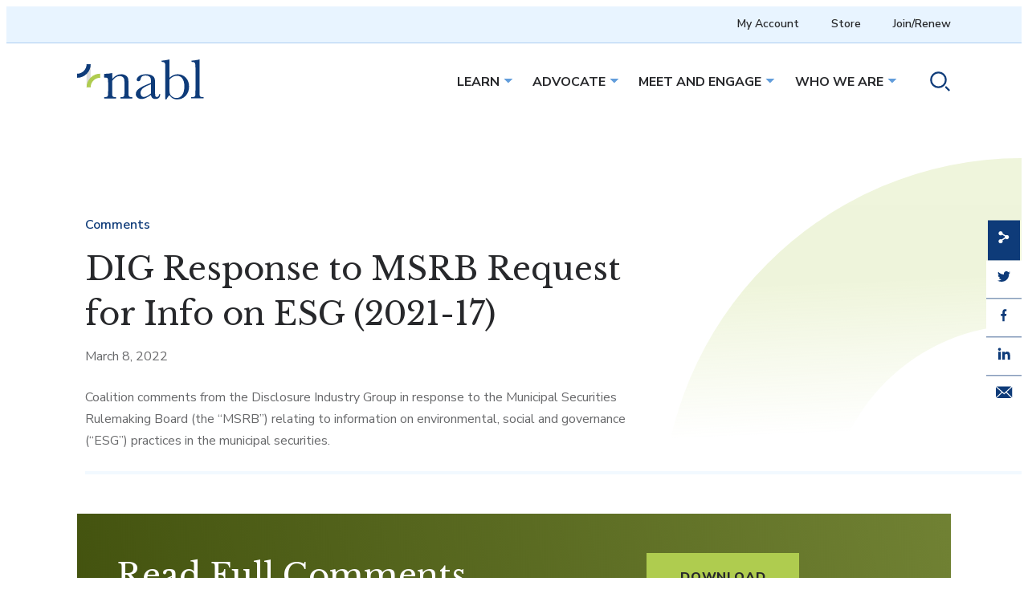

--- FILE ---
content_type: text/html; charset=UTF-8
request_url: https://www.nabl.org/resources/dig-response-msrb-request-esg/
body_size: 15841
content:
<!DOCTYPE html>
<html lang="en-US" class="no-js">

<head>
<script type="text/javascript"> document.documentElement.className = document.documentElement.className.replace(/\bno-js\b/, 'js'); </script>
<meta charset="UTF-8">
<meta http-equiv="x-ua-compatible" content="ie=edge">
<meta name="viewport" content="width=device-width, initial-scale=1">
<script>(function(w,d,s,l,i){w[l]=w[l]||[];w[l].push({'gtm.start':
new Date().getTime(),event:'gtm.js'});var f=d.getElementsByTagName(s)[0],
j=d.createElement(s),dl=l!='dataLayer'?'&l='+l:'';j.async=true;j.src=
'https://www.googletagmanager.com/gtm.js?id='+i+dl;f.parentNode.insertBefore(j,f);
})(window,document,'script','dataLayer','GTM-5RJKV65N');</script>
<meta name='robots' content='index, follow, max-image-preview:large, max-snippet:-1, max-video-preview:-1' />
	<style>img:is([sizes="auto" i], [sizes^="auto," i]) { contain-intrinsic-size: 3000px 1500px }</style>
	
	<title>DIG Response to MSRB Request for Info on ESG (2021-17) - NABL</title>
	<meta name="description" content="Coalition comments from the Disclosure Industry Group in response to the Municipal Securities Rulemaking Board (the “MSRB”) relating to information on environmental, social and governance (“ESG”) practices in the municipal securities." />
	<link rel="canonical" href="https://nabl.wpengine.com/resources/dig-response-msrb-request-esg/" />
	<meta property="og:locale" content="en_US" />
	<meta property="og:type" content="article" />
	<meta property="og:title" content="DIG Response to MSRB Request for Info on ESG (2021-17) - NABL" />
	<meta property="og:description" content="Coalition comments from the Disclosure Industry Group in response to the Municipal Securities Rulemaking Board (the “MSRB”) relating to information on environmental, social and governance (“ESG”) practices in the municipal securities." />
	<meta property="og:url" content="https://nabl.wpengine.com/resources/dig-response-msrb-request-esg/" />
	<meta property="og:site_name" content="NABL" />
	<meta property="article:modified_time" content="2023-02-08T19:33:54+00:00" />
	<meta name="twitter:card" content="summary_large_image" />
	<meta name="twitter:label1" content="Est. reading time" />
	<meta name="twitter:data1" content="1 minute" />
	<script type="application/ld+json" class="yoast-schema-graph">{"@context":"https://schema.org","@graph":[{"@type":"WebPage","@id":"https://nabl.wpengine.com/resources/dig-response-msrb-request-esg/","url":"https://nabl.wpengine.com/resources/dig-response-msrb-request-esg/","name":"DIG Response to MSRB Request for Info on ESG (2021-17) - NABL","isPartOf":{"@id":"https://nabl.wpengine.com/#website"},"datePublished":"2022-03-08T19:30:00+00:00","dateModified":"2023-02-08T19:33:54+00:00","description":"Coalition comments from the Disclosure Industry Group in response to the Municipal Securities Rulemaking Board (the “MSRB”) relating to information on environmental, social and governance (“ESG”) practices in the municipal securities.","breadcrumb":{"@id":"https://nabl.wpengine.com/resources/dig-response-msrb-request-esg/#breadcrumb"},"inLanguage":"en-US","potentialAction":[{"@type":"ReadAction","target":["https://nabl.wpengine.com/resources/dig-response-msrb-request-esg/"]}]},{"@type":"BreadcrumbList","@id":"https://nabl.wpengine.com/resources/dig-response-msrb-request-esg/#breadcrumb","itemListElement":[{"@type":"ListItem","position":1,"name":"Home","item":"https://www.nabl.org/"},{"@type":"ListItem","position":2,"name":"DIG Response to MSRB Request for Info on ESG (2021-17)"}]},{"@type":"WebSite","@id":"https://nabl.wpengine.com/#website","url":"https://nabl.wpengine.com/","name":"NABL","description":"Promoting the integrity of the municipal market.","potentialAction":[{"@type":"SearchAction","target":{"@type":"EntryPoint","urlTemplate":"https://nabl.wpengine.com/?s={search_term_string}"},"query-input":{"@type":"PropertyValueSpecification","valueRequired":true,"valueName":"search_term_string"}}],"inLanguage":"en-US"}]}</script>


<link rel='dns-prefetch' href='//www.googletagmanager.com' />
<link rel='dns-prefetch' href='//fonts.googleapis.com' />
<link rel='stylesheet' href='https://www.nabl.org/wp-includes/css/dist/block-library/style.min.css?ver=6.8.3' type='text/css' media='all' />
<style id='global-styles-inline-css' type='text/css'>
:root{--wp--preset--aspect-ratio--square: 1;--wp--preset--aspect-ratio--4-3: 4/3;--wp--preset--aspect-ratio--3-4: 3/4;--wp--preset--aspect-ratio--3-2: 3/2;--wp--preset--aspect-ratio--2-3: 2/3;--wp--preset--aspect-ratio--16-9: 16/9;--wp--preset--aspect-ratio--9-16: 9/16;--wp--preset--color--black: var( --wdg-black );--wp--preset--color--cyan-bluish-gray: #abb8c3;--wp--preset--color--white: var( --wdg-white );--wp--preset--color--pale-pink: #f78da7;--wp--preset--color--vivid-red: #cf2e2e;--wp--preset--color--luminous-vivid-orange: #ff6900;--wp--preset--color--luminous-vivid-amber: #fcb900;--wp--preset--color--light-green-cyan: #7bdcb5;--wp--preset--color--vivid-green-cyan: #00d084;--wp--preset--color--pale-cyan-blue: #8ed1fc;--wp--preset--color--vivid-cyan-blue: #0693e3;--wp--preset--color--vivid-purple: #9b51e0;--wp--preset--color--green: var( --wdg-green );--wp--preset--color--light-blue: var( --wdg-light-blue );--wp--preset--color--blue: var( --wdg-blue );--wp--preset--color--lightest-blue: var( --wdg-lightest-blue );--wp--preset--color--purple: var( --wdg-purple );--wp--preset--gradient--vivid-cyan-blue-to-vivid-purple: linear-gradient(135deg,rgba(6,147,227,1) 0%,rgb(155,81,224) 100%);--wp--preset--gradient--light-green-cyan-to-vivid-green-cyan: linear-gradient(135deg,rgb(122,220,180) 0%,rgb(0,208,130) 100%);--wp--preset--gradient--luminous-vivid-amber-to-luminous-vivid-orange: linear-gradient(135deg,rgba(252,185,0,1) 0%,rgba(255,105,0,1) 100%);--wp--preset--gradient--luminous-vivid-orange-to-vivid-red: linear-gradient(135deg,rgba(255,105,0,1) 0%,rgb(207,46,46) 100%);--wp--preset--gradient--very-light-gray-to-cyan-bluish-gray: linear-gradient(135deg,rgb(238,238,238) 0%,rgb(169,184,195) 100%);--wp--preset--gradient--cool-to-warm-spectrum: linear-gradient(135deg,rgb(74,234,220) 0%,rgb(151,120,209) 20%,rgb(207,42,186) 40%,rgb(238,44,130) 60%,rgb(251,105,98) 80%,rgb(254,248,76) 100%);--wp--preset--gradient--blush-light-purple: linear-gradient(135deg,rgb(255,206,236) 0%,rgb(152,150,240) 100%);--wp--preset--gradient--blush-bordeaux: linear-gradient(135deg,rgb(254,205,165) 0%,rgb(254,45,45) 50%,rgb(107,0,62) 100%);--wp--preset--gradient--luminous-dusk: linear-gradient(135deg,rgb(255,203,112) 0%,rgb(199,81,192) 50%,rgb(65,88,208) 100%);--wp--preset--gradient--pale-ocean: linear-gradient(135deg,rgb(255,245,203) 0%,rgb(182,227,212) 50%,rgb(51,167,181) 100%);--wp--preset--gradient--electric-grass: linear-gradient(135deg,rgb(202,248,128) 0%,rgb(113,206,126) 100%);--wp--preset--gradient--midnight: linear-gradient(135deg,rgb(2,3,129) 0%,rgb(40,116,252) 100%);--wp--preset--gradient--accent: var( --wdg-gradient-accent );--wp--preset--gradient--secondary: var( --wdg-gradient-secondary );--wp--preset--gradient--primary: var( --wdg-gradient-primary );--wp--preset--font-size--small: var( --wdg-font-small );--wp--preset--font-size--medium: 20px;--wp--preset--font-size--large: 36px;--wp--preset--font-size--x-large: 42px;--wp--preset--font-size--default: var( --wdg-font-default );--wp--preset--font-size--sub-title: var( --wdg-font-sub-title );--wp--preset--font-size--article: var( --wdg-font-article );--wp--preset--font-size--extra-large: clamp(2.75rem,3.75rem, 5.75rem);--wp--preset--spacing--20: 0.44rem;--wp--preset--spacing--30: 0.67rem;--wp--preset--spacing--40: 1rem;--wp--preset--spacing--50: 1.5rem;--wp--preset--spacing--60: 2.25rem;--wp--preset--spacing--70: 3.38rem;--wp--preset--spacing--80: 5.06rem;--wp--preset--shadow--natural: 6px 6px 9px rgba(0, 0, 0, 0.2);--wp--preset--shadow--deep: 12px 12px 50px rgba(0, 0, 0, 0.4);--wp--preset--shadow--sharp: 6px 6px 0px rgba(0, 0, 0, 0.2);--wp--preset--shadow--outlined: 6px 6px 0px -3px rgba(255, 255, 255, 1), 6px 6px rgba(0, 0, 0, 1);--wp--preset--shadow--crisp: 6px 6px 0px rgba(0, 0, 0, 1);}.wp-block-button .wp-block-button__link{--wp--preset--color--green: var( --wdg-green );--wp--preset--color--blue: var( --wdg-light-blue );--wp--preset--color--black: var( --wdg-black );--wp--preset--color--white: var( --wdg-white );--wp--preset--color--purple: var( --wdg-purple );}.wp-block-cover{--wp--preset--color--green: var( --wdg-green );--wp--preset--color--light-blue: var( --wdg-light-blue );--wp--preset--color--blue: var( --wdg-blue );--wp--preset--color--purple: var( --wdg-purple );--wp--preset--gradient--accent: var( --wdg-gradient-accent );--wp--preset--gradient--secondary: var( --wdg-gradient-secondary );--wp--preset--gradient--primary: var( --wdg-gradient-primary );--wp--preset--gradient--light-green: var( --wdg-gradient-light-green );--wp--preset--gradient--purple-color: var( --wdg-gradient-purple-color );}.wp-block-wdg-header{--wp--preset--color--blue: var( --wdg-blue );--wp--preset--color--light-blue: var( --wdg-light-blue );--wp--preset--color--green: var( --wdg-green );--wp--preset--color--purple: var( --wdg-purple );--wp--preset--gradient--accent: var( --wdg-gradient-accent );--wp--preset--gradient--secondary: var( --wdg-gradient-secondary );--wp--preset--gradient--light-green: var( --wdg-gradient-light-green );--wp--preset--gradient--lightest-green: var( --wdg-gradient-lightest-green );--wp--preset--gradient--purple-color: var( --wdg-gradient-purple-color );}:root { --wp--style--global--content-size: 56rem;--wp--style--global--wide-size: 75rem; }:where(body) { margin: 0; }.wp-site-blocks > .alignleft { float: left; margin-right: 2em; }.wp-site-blocks > .alignright { float: right; margin-left: 2em; }.wp-site-blocks > .aligncenter { justify-content: center; margin-left: auto; margin-right: auto; }:where(.wp-site-blocks) > * { margin-block-start: var( --wdg-text-gap ); margin-block-end: 0; }:where(.wp-site-blocks) > :first-child { margin-block-start: 0; }:where(.wp-site-blocks) > :last-child { margin-block-end: 0; }:root { --wp--style--block-gap: var( --wdg-text-gap ); }:root :where(.is-layout-flow) > :first-child{margin-block-start: 0;}:root :where(.is-layout-flow) > :last-child{margin-block-end: 0;}:root :where(.is-layout-flow) > *{margin-block-start: var( --wdg-text-gap );margin-block-end: 0;}:root :where(.is-layout-constrained) > :first-child{margin-block-start: 0;}:root :where(.is-layout-constrained) > :last-child{margin-block-end: 0;}:root :where(.is-layout-constrained) > *{margin-block-start: var( --wdg-text-gap );margin-block-end: 0;}:root :where(.is-layout-flex){gap: var( --wdg-text-gap );}:root :where(.is-layout-grid){gap: var( --wdg-text-gap );}.is-layout-flow > .alignleft{float: left;margin-inline-start: 0;margin-inline-end: 2em;}.is-layout-flow > .alignright{float: right;margin-inline-start: 2em;margin-inline-end: 0;}.is-layout-flow > .aligncenter{margin-left: auto !important;margin-right: auto !important;}.is-layout-constrained > .alignleft{float: left;margin-inline-start: 0;margin-inline-end: 2em;}.is-layout-constrained > .alignright{float: right;margin-inline-start: 2em;margin-inline-end: 0;}.is-layout-constrained > .aligncenter{margin-left: auto !important;margin-right: auto !important;}.is-layout-constrained > :where(:not(.alignleft):not(.alignright):not(.alignfull)){max-width: var(--wp--style--global--content-size);margin-left: auto !important;margin-right: auto !important;}.is-layout-constrained > .alignwide{max-width: var(--wp--style--global--wide-size);}body .is-layout-flex{display: flex;}.is-layout-flex{flex-wrap: wrap;align-items: center;}.is-layout-flex > :is(*, div){margin: 0;}body .is-layout-grid{display: grid;}.is-layout-grid > :is(*, div){margin: 0;}body{padding-top: 0px;padding-right: 0px;padding-bottom: 0px;padding-left: 0px;}a:where(:not(.wp-element-button)){text-decoration: underline;}:root :where(.wp-element-button, .wp-block-button__link){background-color: #32373c;border-width: 0;color: #fff;font-family: inherit;font-size: inherit;line-height: inherit;padding: calc(0.667em + 2px) calc(1.333em + 2px);text-decoration: none;}.has-black-color{color: var(--wp--preset--color--black) !important;}.has-cyan-bluish-gray-color{color: var(--wp--preset--color--cyan-bluish-gray) !important;}.has-white-color{color: var(--wp--preset--color--white) !important;}.has-pale-pink-color{color: var(--wp--preset--color--pale-pink) !important;}.has-vivid-red-color{color: var(--wp--preset--color--vivid-red) !important;}.has-luminous-vivid-orange-color{color: var(--wp--preset--color--luminous-vivid-orange) !important;}.has-luminous-vivid-amber-color{color: var(--wp--preset--color--luminous-vivid-amber) !important;}.has-light-green-cyan-color{color: var(--wp--preset--color--light-green-cyan) !important;}.has-vivid-green-cyan-color{color: var(--wp--preset--color--vivid-green-cyan) !important;}.has-pale-cyan-blue-color{color: var(--wp--preset--color--pale-cyan-blue) !important;}.has-vivid-cyan-blue-color{color: var(--wp--preset--color--vivid-cyan-blue) !important;}.has-vivid-purple-color{color: var(--wp--preset--color--vivid-purple) !important;}.has-green-color{color: var(--wp--preset--color--green) !important;}.has-light-blue-color{color: var(--wp--preset--color--light-blue) !important;}.has-blue-color{color: var(--wp--preset--color--blue) !important;}.has-lightest-blue-color{color: var(--wp--preset--color--lightest-blue) !important;}.has-purple-color{color: var(--wp--preset--color--purple) !important;}.has-black-background-color{background-color: var(--wp--preset--color--black) !important;}.has-cyan-bluish-gray-background-color{background-color: var(--wp--preset--color--cyan-bluish-gray) !important;}.has-white-background-color{background-color: var(--wp--preset--color--white) !important;}.has-pale-pink-background-color{background-color: var(--wp--preset--color--pale-pink) !important;}.has-vivid-red-background-color{background-color: var(--wp--preset--color--vivid-red) !important;}.has-luminous-vivid-orange-background-color{background-color: var(--wp--preset--color--luminous-vivid-orange) !important;}.has-luminous-vivid-amber-background-color{background-color: var(--wp--preset--color--luminous-vivid-amber) !important;}.has-light-green-cyan-background-color{background-color: var(--wp--preset--color--light-green-cyan) !important;}.has-vivid-green-cyan-background-color{background-color: var(--wp--preset--color--vivid-green-cyan) !important;}.has-pale-cyan-blue-background-color{background-color: var(--wp--preset--color--pale-cyan-blue) !important;}.has-vivid-cyan-blue-background-color{background-color: var(--wp--preset--color--vivid-cyan-blue) !important;}.has-vivid-purple-background-color{background-color: var(--wp--preset--color--vivid-purple) !important;}.has-green-background-color{background-color: var(--wp--preset--color--green) !important;}.has-light-blue-background-color{background-color: var(--wp--preset--color--light-blue) !important;}.has-blue-background-color{background-color: var(--wp--preset--color--blue) !important;}.has-lightest-blue-background-color{background-color: var(--wp--preset--color--lightest-blue) !important;}.has-purple-background-color{background-color: var(--wp--preset--color--purple) !important;}.has-black-border-color{border-color: var(--wp--preset--color--black) !important;}.has-cyan-bluish-gray-border-color{border-color: var(--wp--preset--color--cyan-bluish-gray) !important;}.has-white-border-color{border-color: var(--wp--preset--color--white) !important;}.has-pale-pink-border-color{border-color: var(--wp--preset--color--pale-pink) !important;}.has-vivid-red-border-color{border-color: var(--wp--preset--color--vivid-red) !important;}.has-luminous-vivid-orange-border-color{border-color: var(--wp--preset--color--luminous-vivid-orange) !important;}.has-luminous-vivid-amber-border-color{border-color: var(--wp--preset--color--luminous-vivid-amber) !important;}.has-light-green-cyan-border-color{border-color: var(--wp--preset--color--light-green-cyan) !important;}.has-vivid-green-cyan-border-color{border-color: var(--wp--preset--color--vivid-green-cyan) !important;}.has-pale-cyan-blue-border-color{border-color: var(--wp--preset--color--pale-cyan-blue) !important;}.has-vivid-cyan-blue-border-color{border-color: var(--wp--preset--color--vivid-cyan-blue) !important;}.has-vivid-purple-border-color{border-color: var(--wp--preset--color--vivid-purple) !important;}.has-green-border-color{border-color: var(--wp--preset--color--green) !important;}.has-light-blue-border-color{border-color: var(--wp--preset--color--light-blue) !important;}.has-blue-border-color{border-color: var(--wp--preset--color--blue) !important;}.has-lightest-blue-border-color{border-color: var(--wp--preset--color--lightest-blue) !important;}.has-purple-border-color{border-color: var(--wp--preset--color--purple) !important;}.has-vivid-cyan-blue-to-vivid-purple-gradient-background{background: var(--wp--preset--gradient--vivid-cyan-blue-to-vivid-purple) !important;}.has-light-green-cyan-to-vivid-green-cyan-gradient-background{background: var(--wp--preset--gradient--light-green-cyan-to-vivid-green-cyan) !important;}.has-luminous-vivid-amber-to-luminous-vivid-orange-gradient-background{background: var(--wp--preset--gradient--luminous-vivid-amber-to-luminous-vivid-orange) !important;}.has-luminous-vivid-orange-to-vivid-red-gradient-background{background: var(--wp--preset--gradient--luminous-vivid-orange-to-vivid-red) !important;}.has-very-light-gray-to-cyan-bluish-gray-gradient-background{background: var(--wp--preset--gradient--very-light-gray-to-cyan-bluish-gray) !important;}.has-cool-to-warm-spectrum-gradient-background{background: var(--wp--preset--gradient--cool-to-warm-spectrum) !important;}.has-blush-light-purple-gradient-background{background: var(--wp--preset--gradient--blush-light-purple) !important;}.has-blush-bordeaux-gradient-background{background: var(--wp--preset--gradient--blush-bordeaux) !important;}.has-luminous-dusk-gradient-background{background: var(--wp--preset--gradient--luminous-dusk) !important;}.has-pale-ocean-gradient-background{background: var(--wp--preset--gradient--pale-ocean) !important;}.has-electric-grass-gradient-background{background: var(--wp--preset--gradient--electric-grass) !important;}.has-midnight-gradient-background{background: var(--wp--preset--gradient--midnight) !important;}.has-accent-gradient-background{background: var(--wp--preset--gradient--accent) !important;}.has-secondary-gradient-background{background: var(--wp--preset--gradient--secondary) !important;}.has-primary-gradient-background{background: var(--wp--preset--gradient--primary) !important;}.has-small-font-size{font-size: var(--wp--preset--font-size--small) !important;}.has-medium-font-size{font-size: var(--wp--preset--font-size--medium) !important;}.has-large-font-size{font-size: var(--wp--preset--font-size--large) !important;}.has-x-large-font-size{font-size: var(--wp--preset--font-size--x-large) !important;}.has-default-font-size{font-size: var(--wp--preset--font-size--default) !important;}.has-sub-title-font-size{font-size: var(--wp--preset--font-size--sub-title) !important;}.has-article-font-size{font-size: var(--wp--preset--font-size--article) !important;}.has-extra-large-font-size{font-size: var(--wp--preset--font-size--extra-large) !important;}.wp-block-button .wp-block-button__link.has-green-color{color: var(--wp--preset--color--green) !important;}.wp-block-button .wp-block-button__link.has-blue-color{color: var(--wp--preset--color--blue) !important;}.wp-block-button .wp-block-button__link.has-black-color{color: var(--wp--preset--color--black) !important;}.wp-block-button .wp-block-button__link.has-white-color{color: var(--wp--preset--color--white) !important;}.wp-block-button .wp-block-button__link.has-purple-color{color: var(--wp--preset--color--purple) !important;}.wp-block-button .wp-block-button__link.has-green-background-color{background-color: var(--wp--preset--color--green) !important;}.wp-block-button .wp-block-button__link.has-blue-background-color{background-color: var(--wp--preset--color--blue) !important;}.wp-block-button .wp-block-button__link.has-black-background-color{background-color: var(--wp--preset--color--black) !important;}.wp-block-button .wp-block-button__link.has-white-background-color{background-color: var(--wp--preset--color--white) !important;}.wp-block-button .wp-block-button__link.has-purple-background-color{background-color: var(--wp--preset--color--purple) !important;}.wp-block-button .wp-block-button__link.has-green-border-color{border-color: var(--wp--preset--color--green) !important;}.wp-block-button .wp-block-button__link.has-blue-border-color{border-color: var(--wp--preset--color--blue) !important;}.wp-block-button .wp-block-button__link.has-black-border-color{border-color: var(--wp--preset--color--black) !important;}.wp-block-button .wp-block-button__link.has-white-border-color{border-color: var(--wp--preset--color--white) !important;}.wp-block-button .wp-block-button__link.has-purple-border-color{border-color: var(--wp--preset--color--purple) !important;}.wp-block-cover.has-green-color{color: var(--wp--preset--color--green) !important;}.wp-block-cover.has-light-blue-color{color: var(--wp--preset--color--light-blue) !important;}.wp-block-cover.has-blue-color{color: var(--wp--preset--color--blue) !important;}.wp-block-cover.has-purple-color{color: var(--wp--preset--color--purple) !important;}.wp-block-cover.has-green-background-color{background-color: var(--wp--preset--color--green) !important;}.wp-block-cover.has-light-blue-background-color{background-color: var(--wp--preset--color--light-blue) !important;}.wp-block-cover.has-blue-background-color{background-color: var(--wp--preset--color--blue) !important;}.wp-block-cover.has-purple-background-color{background-color: var(--wp--preset--color--purple) !important;}.wp-block-cover.has-green-border-color{border-color: var(--wp--preset--color--green) !important;}.wp-block-cover.has-light-blue-border-color{border-color: var(--wp--preset--color--light-blue) !important;}.wp-block-cover.has-blue-border-color{border-color: var(--wp--preset--color--blue) !important;}.wp-block-cover.has-purple-border-color{border-color: var(--wp--preset--color--purple) !important;}.wp-block-cover.has-accent-gradient-background{background: var(--wp--preset--gradient--accent) !important;}.wp-block-cover.has-secondary-gradient-background{background: var(--wp--preset--gradient--secondary) !important;}.wp-block-cover.has-primary-gradient-background{background: var(--wp--preset--gradient--primary) !important;}.wp-block-cover.has-light-green-gradient-background{background: var(--wp--preset--gradient--light-green) !important;}.wp-block-cover.has-purple-color-gradient-background{background: var(--wp--preset--gradient--purple-color) !important;}.wp-block-wdg-header.has-blue-color{color: var(--wp--preset--color--blue) !important;}.wp-block-wdg-header.has-light-blue-color{color: var(--wp--preset--color--light-blue) !important;}.wp-block-wdg-header.has-green-color{color: var(--wp--preset--color--green) !important;}.wp-block-wdg-header.has-purple-color{color: var(--wp--preset--color--purple) !important;}.wp-block-wdg-header.has-blue-background-color{background-color: var(--wp--preset--color--blue) !important;}.wp-block-wdg-header.has-light-blue-background-color{background-color: var(--wp--preset--color--light-blue) !important;}.wp-block-wdg-header.has-green-background-color{background-color: var(--wp--preset--color--green) !important;}.wp-block-wdg-header.has-purple-background-color{background-color: var(--wp--preset--color--purple) !important;}.wp-block-wdg-header.has-blue-border-color{border-color: var(--wp--preset--color--blue) !important;}.wp-block-wdg-header.has-light-blue-border-color{border-color: var(--wp--preset--color--light-blue) !important;}.wp-block-wdg-header.has-green-border-color{border-color: var(--wp--preset--color--green) !important;}.wp-block-wdg-header.has-purple-border-color{border-color: var(--wp--preset--color--purple) !important;}.wp-block-wdg-header.has-accent-gradient-background{background: var(--wp--preset--gradient--accent) !important;}.wp-block-wdg-header.has-secondary-gradient-background{background: var(--wp--preset--gradient--secondary) !important;}.wp-block-wdg-header.has-light-green-gradient-background{background: var(--wp--preset--gradient--light-green) !important;}.wp-block-wdg-header.has-lightest-green-gradient-background{background: var(--wp--preset--gradient--lightest-green) !important;}.wp-block-wdg-header.has-purple-color-gradient-background{background: var(--wp--preset--gradient--purple-color) !important;}
:root :where(.wp-block-pullquote){font-size: 1.5em;line-height: 1.6;}
</style>
<link rel='stylesheet' href='https://www.nabl.org/wp-content/themes/nabl/dist/assets/css/style.min.css?ver=1676313828' type='text/css' media='all' />
<style id='nabl-theme-inline-css' type='text/css'>
:root{--theme--content-size: 56rem;--theme--wide-size: 75rem;}
</style>
<link rel='stylesheet' href='//fonts.googleapis.com/css2?family=Libre+Baskerville&#038;display=swap&#038;ver=6.8.3' type='text/css' media='all' />
<link rel='stylesheet' href='//fonts.googleapis.com/css2?family=Nunito+Sans%3Awght%40400%3B600%3B700%3B800&#038;display=swap&#038;ver=6.8.3' type='text/css' media='all' />
<script type="text/javascript" defer src="https://www.nabl.org/wp-content/themes/nabl/dist/assets/js/scripts.min.js?ver=1684774072" id="nabl-scripts-js"></script>
<script type="text/javascript" src="https://www.nabl.org/wp-content/themes/nabl/dist/vendor/jquery/dist/jquery.min.js?ver=1668457333" id="jquery-js"></script>

<!-- Google tag (gtag.js) snippet added by Site Kit -->
<!-- Google Analytics snippet added by Site Kit -->
<script type="text/javascript" src="https://www.googletagmanager.com/gtag/js?id=G-2MEQSXPN03" id="google_gtagjs-js" async></script>
<script type="text/javascript" id="google_gtagjs-js-after">
/* <![CDATA[ */
window.dataLayer = window.dataLayer || [];function gtag(){dataLayer.push(arguments);}
gtag("set","linker",{"domains":["www.nabl.org"]});
gtag("js", new Date());
gtag("set", "developer_id.dZTNiMT", true);
gtag("config", "G-2MEQSXPN03");
/* ]]> */
</script>
<meta name="generator" content="Site Kit by Google 1.165.0" /><style class="wpcode-css-snippet">:root {
    --wp--preset--color--lightest-blue: var(--wdg-lightest-blue) !important;
	--wp--preset--color--white: var(--wdg-white) !important;
	--wp--preset--color--light-blue: var(--wdg-light-blue) !important;
	--wp--preset--color--blue: var(--wdg-blue) !important;
	--wp--preset--color--purple: var(--wdg-purple) !important;
	--wp--preset--color--green: var(--wdg-green) !important;
	--wp--preset--gradient--secondary-gradient:
        linear-gradient(
            254.33deg,
            var(--wdg-primary) 60.46%,
            var(--wdg-secondary) 107.2%
        ) !important;
	--wp--preset--gradient--primary:
        linear-gradient(
            256.51deg,
            rgba(104, 123, 35, 0.9) -14.1%,
            #314000 138.76%
        ) !important;
}

body {
    --wp--preset--color--lightest-blue: var(--wdg-lightest-blue) !important;
	--wp--preset--color--white: var(--wdg-white) !important;
	--wp--preset--color--light-blue: var(--wdg-light-blue) !important;
	--wp--preset--color--blue: var(--wdg-blue) !important;
	--wp--preset--color--purple: var(--wdg-purple) !important;
	--wp--preset--color--green: var(--wdg-green) !important;
	--wp--preset--gradient--secondary-gradient:
        linear-gradient(
            254.33deg,
            var(--wdg-primary) 60.46%,
            var(--wdg-secondary) 107.2%
        ) !important;
	--wp--preset--gradient--primary-gradient:
        linear-gradient(
            256.51deg,
            rgba(104, 123, 35, 0.9) -14.1%,
            #314000 138.76%
        ) !important;
	--wp--preset--gradient--primary:
        linear-gradient(
            256.51deg,
            rgba(104, 123, 35, 0.9) -14.1%,
            #314000 138.76%
        ) !important;
}

.has-secondary-gradient-background {
    background:
        linear-gradient(
            254.33deg,
            var(--wdg-primary) 60.46%,
            var(--wdg-secondary) 107.2%
        ) !important;
}

.has-primary-gradient-background {
    background:
        linear-gradient(
            256.51deg,
            rgba(104, 123, 35, 0.9) -14.1%,
            #314000 138.76%
        ) !important;
}

/* 1. Make sure the OUTER cover is not painting its own background */
.wp-block-cover.alignwide.is-style-mask.has-background.has-image.has-primary-gradient-background {
    background: none !important;
}

/* 2. Force the green gradient onto the BACKGROUND SPAN only */
.wp-block-cover.alignwide.is-style-mask.has-background.has-image.has-primary-gradient-background
  > .wp-block-cover__background {
    background:
        linear-gradient(
            256.51deg,
            rgba(104, 123, 35, 0.9) -14.1%,
            #314000 138.76%
        ) !important;
    background-repeat: no-repeat !important;
    background-size: cover !important;
    background-position: center !important;
    opacity: 1 !important;
}
</style><link rel="icon" href="https://www.nabl.org/wp-content/uploads/2023/02/nabl_logo_mark_rgb.png" sizes="32x32" />
<link rel="icon" href="https://www.nabl.org/wp-content/uploads/2023/02/nabl_logo_mark_rgb.png" sizes="192x192" />
<link rel="apple-touch-icon" href="https://www.nabl.org/wp-content/uploads/2023/02/nabl_logo_mark_rgb.png" />
<meta name="msapplication-TileImage" content="https://www.nabl.org/wp-content/uploads/2023/02/nabl_logo_mark_rgb.png" />
<script type="text/javascript">
_linkedin_partner_id = "5965330";
window._linkedin_data_partner_ids = window._linkedin_data_partner_ids || [];
window._linkedin_data_partner_ids.push(_linkedin_partner_id);
</script><script type="text/javascript">
(function(l) {
if (!l){window.lintrk = function(a,b){window.lintrk.q.push([a,b])};
window.lintrk.q=[]}
var s = document.getElementsByTagName("script")[0];
var b = document.createElement("script");
b.type = "text/javascript";b.async = true;
b.src = "https://snap.licdn.com/li.lms-analytics/insight.min.js";
s.parentNode.insertBefore(b, s);})(window.lintrk);
</script>
<noscript>
<img height="1" width="1" style="display:none;" alt="" src="https://px.ads.linkedin.com/collect/?pid=5965330&fmt=gif" />
</noscript>
</head>
<body class="wp-singular resources-template-default single single-resources postid-2762 wp-embed-responsive wp-theme-nabl">
<a class="skip-link a11y" href="#main">Skip to content</a>


<header id="masthead" class="masthead is-style-inline">
	<div class="masthead__top-menu--items">
		<div class="masthead__utility">
			<nav class="nav nav--utility"><ul id="menu-utility" class="nav__menu nav__menu--level-0 menu"><li class="nav__menu-item nav__menu-item--type-custom nav__menu-item--object-custom nav__menu-item--2195 nav__menu-item--level-0"><a href="https://imis.nabl.org/mynablaccount" class="nav__link nav__link--level-0">My Account</a></li>
<li class="nav__menu-item nav__menu-item--type-post_type nav__menu-item--object-page nav__menu-item--1910 nav__menu-item--level-0"><a href="https://www.nabl.org/store/" class="nav__link nav__link--level-0">Store</a></li>
<li class="nav__menu-item nav__menu-item--type-post_type nav__menu-item--object-page nav__menu-item--1802 nav__menu-item--level-0"><a href="https://www.nabl.org/join/" class="nav__link nav__link--level-0">Join/Renew</a></li>
</ul></nav>		</div>
	</div>
	<div class="masthead__wrap">
		<figure class="masthead__logo">
			<a href="https://www.nabl.org">
				<svg xmlns="http://www.w3.org/2000/svg" id="Layer_1" width="167" height="53" viewBox="0 0 167 53" fill="none" role="img" focusable="false" class="svg svg--logo" aria-labelledby="logo-title"><title id="logo-title">NABL</title><defs><style>.cls-1{fill:#0e3b79;}.cls-2{stroke:#0e3b79;}.cls-2,.cls-3,.cls-4{fill:none;stroke-width:5.4px;}.cls-3{stroke:#dcdcdc;}.cls-4{stroke:#afcc4f;}</style></defs><path class="cls-1" d="M44.16,19.61h1.01c.57,1.55,.9,3.66,.97,6.34,1.8-2.12,3.68-3.71,5.65-4.76,1.97-1.05,4.03-1.57,6.17-1.57,2.44,0,4.44,.51,5.98,1.54,1.57,1.02,2.58,2.29,3.03,3.79,.45,1.47,.67,3.64,.67,6.49v9.6c0,3.55,.06,5.71,.19,6.49,.12,.77,.51,1.36,1.16,1.76,.67,.37,1.9,.56,3.67,.56v1.72h-15.67v-1.72h.71c1.8,0,2.97-.26,3.52-.79,.55-.52,.86-1.14,.94-1.84s.11-2.76,.11-6.19v-9.9c0-2.42-.12-4.15-.37-5.17-.22-1.05-.86-1.97-1.91-2.77-1.02-.8-2.33-1.2-3.93-1.2-1.82,0-3.57,.55-5.24,1.65-1.65,1.07-3.2,2.7-4.67,4.87v12.52c0,3.55,.06,5.71,.19,6.49,.15,.77,.55,1.36,1.2,1.76,.67,.37,1.91,.56,3.7,.56v1.72h-15.48v-1.72c1.72,0,2.92-.17,3.59-.52,.67-.35,1.08-.87,1.23-1.57,.17-.72,.26-2.96,.26-6.71v-9.15c0-3.57-.07-5.74-.22-6.49-.12-.77-.52-1.35-1.2-1.72-.65-.4-1.87-.6-3.67-.6v-1.72c2.74-.3,5.55-.87,8.42-1.72Z"></path><path class="cls-1" d="M108.04,45.92h1.38c-.22,4.27-2.32,6.41-6.28,6.41-1.7,0-3.04-.45-4.04-1.35-.97-.9-1.61-2.24-1.91-4.01-2.49,1.77-4.77,3.11-6.84,4.01-2.04,.9-3.88,1.35-5.5,1.35-2.07,0-3.85-.6-5.35-1.8-1.5-1.2-2.24-2.79-2.24-4.76,0-2.57,1.25-4.82,3.74-6.75,2.52-1.92,5.98-3.8,10.4-5.62l5.8-2.36v-1.5c0-2.12-.14-3.66-.41-4.61s-.98-1.8-2.13-2.55c-1.15-.75-2.66-1.12-4.53-1.12-3.74,0-5.82,1.25-6.25,3.75-.4,2.55-1.45,3.82-3.14,3.82-1.52,0-2.28-.72-2.28-2.17s1.01-2.95,3.03-4.57c2.02-1.65,5.16-2.47,9.43-2.47,3.17,0,5.62,.5,7.37,1.5,1.75,1,2.89,2.14,3.44,3.41,.57,1.27,.86,3.22,.86,5.85v12.41c0,2.9,.15,4.76,.45,5.59,.3,.82,.95,1.24,1.95,1.24,1.64,0,2.67-1.22,3.07-3.67Zm-10.85-13.12l-4.08,1.65c-6.43,2.62-9.65,5.92-9.65,9.9,0,1.57,.41,2.85,1.23,3.82,.82,.95,1.9,1.42,3.22,1.42,1.17,0,2.53-.39,4.08-1.16,1.55-.77,3.28-1.94,5.2-3.49v-12.15Z"></path><path class="cls-1" d="M117.58,52.78h-1.46V11.7c0-3-.09-4.94-.26-5.81-.15-.87-.56-1.52-1.23-1.95-.65-.42-1.79-.64-3.44-.64V1.57c1.47,0,3.24-.17,5.31-.52,2.07-.35,3.39-.64,4.21-.82l.81-.23V24.29c1.74-1.57,3.51-2.75,5.31-3.52,1.8-.77,3.62-1.16,5.46-1.16,4.41,0,8.03,1.54,10.85,4.61,2.82,3.07,4.23,7,4.23,11.77s-1.45,8.8-4.34,12c-2.89,3.2-6.65,4.8-11.26,4.8-2.27,0-4.26-.47-5.98-1.42-1.69-.95-3.12-2.36-4.26-4.24-1.62,1.62-2.93,3.51-3.93,5.66Zm3.93-26.28v12.03c0,3.1,.2,5.34,.6,6.71,.42,1.35,1.42,2.65,2.99,3.9,1.57,1.25,3.4,1.87,5.5,1.87,3.22,0,5.77-1.32,7.67-3.97,1.92-2.65,2.88-6.46,2.88-11.43,0-4.57-.9-8.05-2.69-10.42-1.77-2.4-4.14-3.6-7.11-3.6-1.7,0-3.37,.41-5.01,1.24-1.62,.8-3.23,2.02-4.82,3.67Z"></path><path class="cls-1" d="M161.15,0V41.01c0,3.27,.04,5.34,.11,6.19,.1,.85,.46,1.5,1.08,1.95,.62,.45,1.73,.67,3.33,.67h.9v1.72h-16.38v-1.72h1.05c1.5,0,2.56-.2,3.18-.6,.65-.42,1.04-1.01,1.16-1.76,.12-.75,.19-2.9,.19-6.45V10.65c0-3.22-.29-5.25-.86-6.07-.57-.85-1.97-1.27-4.19-1.27V1.57c1.52,0,3.3-.17,5.35-.52,2.07-.35,3.43-.63,4.3-.86l.79-.19Z"></path><path class="cls-1" d="M35.77,19.03l3.48-.11c1.45-.04,2.9-.2,4.33-.47l2.55-.48v8.35s-5.3,.29-5.3,.29c.04-1.35-1.04-2.46-2.39-2.46h-2.67v-5.12Z"></path><path class="cls-3" d="M15.18,6.41v30.4"></path><path class="cls-2" d="M15.18,6.38c0,8.4-6.8,15.22-15.18,15.22"></path><path class="cls-4" d="M30.36,21.59c-8.38,0-15.18,6.81-15.18,15.22"></path></svg>			</a>
		</figure>
		
		<div class="masthead__primary">
			<div class="masthead__utility mobile-view">
			<nav class="nav nav--utility"><ul id="menu-utility-1" class="nav__menu nav__menu--level-0 menu"><li class="nav__menu-item nav__menu-item--type-custom nav__menu-item--object-custom nav__menu-item--2195 nav__menu-item--level-0"><a href="https://imis.nabl.org/mynablaccount" class="nav__link nav__link--level-0">My Account</a></li>
<li class="nav__menu-item nav__menu-item--type-post_type nav__menu-item--object-page nav__menu-item--1910 nav__menu-item--level-0"><a href="https://www.nabl.org/store/" class="nav__link nav__link--level-0">Store</a></li>
<li class="nav__menu-item nav__menu-item--type-post_type nav__menu-item--object-page nav__menu-item--1802 nav__menu-item--level-0"><a href="https://www.nabl.org/join/" class="nav__link nav__link--level-0">Join/Renew</a></li>
</ul></nav>			</div>
				<nav class="nav--primary" aria-label="">
			<ul class="nav__menu nav__menu--level-0" data-level="0">
	
					<li class="menu-item menu-item-type-post_type menu-item-object-page nav--primary nav__menu-item--level-0 menu-item menu-item-type-post_type menu-item-object-page nav--primary nav__menu-item--level-0 nav__menu-item nav__menu-item--type-post_type nav__menu-item--object-page nav--primary nav__menu-item--level-0 nav__menu-item--level-0 nav__menu-item--has-children" data-level="0">
				<div class="nav__menu-link-wrap">
	<a  href="https://www.nabl.org/learn/">
		Learn	</a>
	<button class="nav__menu-toggle">
				<svg xmlns="http://www.w3.org/2000/svg" width="12" height="7" viewBox="0 0 12 7" fill="none" role="img" focusable="false" class="svg svg--angle-down"><path opacity="0.7" d="M5.9082 6.57202L0.300781 0.9646L11.5156 0.9646L5.9082 6.57202Z" fill="#27282B"></path></svg>
				<div class="a11y">Open sub menu</div>
			</button></div>
		<ul class="nav__menu nav__menu--level-1" data-level="1">
	
					<li class="menu-item menu-item-type-post_type menu-item-object-page menu-item-has-children nav--primary nav__menu-item--level-1 menu-item menu-item-type-post_type menu-item-object-page menu-item-has-children nav--primary nav__menu-item--level-1 nav__menu-item nav__menu-item--type-post_type nav__menu-item--object-page nav__menu-item--has-children nav--primary nav__menu-item--level-1 nav__menu-item--level-1" data-level="1">
				<div class="nav__menu-link-wrap">
	<a  href="https://www.nabl.org/learn/resources/">
		Resource Library	</a>
	</div>
			</li>
					<li class="menu-item menu-item-type-custom menu-item-object-custom menu-item-has-children nav--primary nav__menu-item--level-1 menu-item menu-item-type-custom menu-item-object-custom menu-item-has-children nav--primary nav__menu-item--level-1 nav__menu-item nav__menu-item--type-custom nav__menu-item--object-custom nav__menu-item--has-children nav--primary nav__menu-item--level-1 nav__menu-item--level-1" data-level="1">
				<div class="nav__menu-link-wrap">
	<a  href="https://www.nabl.org/engage/events/?_event_type=essentials%2Cinstitute%2Cworkshop">
		Conferences	</a>
	</div>
			</li>
					<li class="menu-item menu-item-type-post_type menu-item-object-page menu-item-has-children nav--primary nav__menu-item--level-1 menu-item menu-item-type-post_type menu-item-object-page menu-item-has-children nav--primary nav__menu-item--level-1 nav__menu-item nav__menu-item--type-post_type nav__menu-item--object-page nav__menu-item--has-children nav--primary nav__menu-item--level-1 nav__menu-item--level-1" data-level="1">
				<div class="nav__menu-link-wrap">
	<a  href="https://www.nabl.org/bond-basics/">
		Bond Basics	</a>
	</div>
			</li>
					<li class="menu-item menu-item-type-post_type menu-item-object-page menu-item-has-children nav--primary nav__menu-item--level-1 menu-item menu-item-type-post_type menu-item-object-page menu-item-has-children nav--primary nav__menu-item--level-1 nav__menu-item nav__menu-item--type-post_type nav__menu-item--object-page nav__menu-item--has-children nav--primary nav__menu-item--level-1 nav__menu-item--level-1" data-level="1">
				<div class="nav__menu-link-wrap">
	<a  href="https://www.nabl.org/news/the-bond-lawyer/">
		The Bond Lawyer	</a>
	</div>
			</li>
					<li class="menu-item menu-item-type-post_type menu-item-object-page menu-item-has-children nav--primary nav__menu-item--level-1 menu-item menu-item-type-post_type menu-item-object-page menu-item-has-children nav--primary nav__menu-item--level-1 nav__menu-item nav__menu-item--type-post_type nav__menu-item--object-page nav__menu-item--has-children nav--primary nav__menu-item--level-1 nav__menu-item--level-1" data-level="1">
				<div class="nav__menu-link-wrap">
	<a  href="https://www.nabl.org/learn/cle-faq/">
		CLE FAQ	</a>
	</div>
			</li>
					<li class="menu-item menu-item-type-post_type menu-item-object-page menu-item-has-children nav--primary nav__menu-item--level-1 menu-item menu-item-type-post_type menu-item-object-page menu-item-has-children nav--primary nav__menu-item--level-1 nav__menu-item nav__menu-item--type-post_type nav__menu-item--object-page nav__menu-item--has-children nav--primary nav__menu-item--level-1 nav__menu-item--level-1" data-level="1">
				<div class="nav__menu-link-wrap">
	<a  href="https://www.nabl.org/learn/new-attorney-hub/">
		For New Attorneys	</a>
	</div>
			</li>
					<li class="menu-item menu-item-type-post_type menu-item-object-page menu-item-has-children nav--primary nav__menu-item--level-1 menu-item menu-item-type-post_type menu-item-object-page menu-item-has-children nav--primary nav__menu-item--level-1 nav__menu-item nav__menu-item--type-post_type nav__menu-item--object-page nav__menu-item--has-children nav--primary nav__menu-item--level-1 nav__menu-item--level-1" data-level="1">
				<div class="nav__menu-link-wrap">
	<a  href="https://www.nabl.org/learn/paralegal-membership-program/">
		For Paralegals	</a>
	</div>
			</li>
					<li class="menu-item menu-item-type-post_type menu-item-object-page menu-item-has-children nav--primary nav__menu-item--level-1 menu-item menu-item-type-post_type menu-item-object-page menu-item-has-children nav--primary nav__menu-item--level-1 nav__menu-item nav__menu-item--type-post_type nav__menu-item--object-page nav__menu-item--has-children nav--primary nav__menu-item--level-1 nav__menu-item--level-1" data-level="1">
				<div class="nav__menu-link-wrap">
	<a  href="https://www.nabl.org/learn/issuers-and-borrowers/">
		For Issuers &#038; Borrowers	</a>
	</div>
			</li>
		
			</ul>
				</li>
					<li class="menu-item menu-item-type-post_type menu-item-object-page nav--primary nav__menu-item--level-0 menu-item menu-item-type-post_type menu-item-object-page nav--primary nav__menu-item--level-0 nav__menu-item nav__menu-item--type-post_type nav__menu-item--object-page nav--primary nav__menu-item--level-0 nav__menu-item--level-0 nav__menu-item--has-children" data-level="0">
				<div class="nav__menu-link-wrap">
	<a  href="https://www.nabl.org/advocate/">
		Advocate	</a>
	<button class="nav__menu-toggle">
				<svg xmlns="http://www.w3.org/2000/svg" width="12" height="7" viewBox="0 0 12 7" fill="none" role="img" focusable="false" class="svg svg--angle-down"><path opacity="0.7" d="M5.9082 6.57202L0.300781 0.9646L11.5156 0.9646L5.9082 6.57202Z" fill="#27282B"></path></svg>
				<div class="a11y">Open sub menu</div>
			</button></div>
		<ul class="nav__menu nav__menu--level-1" data-level="1">
	
					<li class="menu-item menu-item-type-post_type menu-item-object-page menu-item-has-children nav--primary nav__menu-item--level-1 menu-item menu-item-type-post_type menu-item-object-page menu-item-has-children nav--primary nav__menu-item--level-1 nav__menu-item nav__menu-item--type-post_type nav__menu-item--object-page nav__menu-item--has-children nav--primary nav__menu-item--level-1 nav__menu-item--level-1" data-level="1">
				<div class="nav__menu-link-wrap">
	<a  href="https://www.nabl.org/advocate/priorities/">
		Our Priorities	</a>
	</div>
			</li>
					<li class="menu-item menu-item-type-post_type menu-item-object-post menu-item-has-children nav--primary nav__menu-item--level-1 menu-item menu-item-type-post_type menu-item-object-post menu-item-has-children nav--primary nav__menu-item--level-1 nav__menu-item nav__menu-item--type-post_type nav__menu-item--object-post nav__menu-item--has-children nav--primary nav__menu-item--level-1 nav__menu-item--level-1" data-level="1">
				<div class="nav__menu-link-wrap">
	<a  href="https://www.nabl.org/blogs/tax-reform-2025/">
		Tracking Tax Reform	</a>
	</div>
			</li>
					<li class="menu-item menu-item-type-post_type menu-item-object-page menu-item-has-children nav--primary nav__menu-item--level-1 menu-item menu-item-type-post_type menu-item-object-page menu-item-has-children nav--primary nav__menu-item--level-1 nav__menu-item nav__menu-item--type-post_type nav__menu-item--object-page nav__menu-item--has-children nav--primary nav__menu-item--level-1 nav__menu-item--level-1" data-level="1">
				<div class="nav__menu-link-wrap">
	<a  href="https://www.nabl.org/advocate/legislative-tracker/">
		Legislative Tracker	</a>
	</div>
			</li>
					<li class="menu-item menu-item-type-custom menu-item-object-custom menu-item-has-children nav--primary nav__menu-item--level-1 menu-item menu-item-type-custom menu-item-object-custom menu-item-has-children nav--primary nav__menu-item--level-1 nav__menu-item nav__menu-item--type-custom nav__menu-item--object-custom nav__menu-item--has-children nav--primary nav__menu-item--level-1 nav__menu-item--level-1" data-level="1">
				<div class="nav__menu-link-wrap">
	<a  href="https://www.nabl.org/learn/resources/?_resource_type=comments">
		Comment Letters	</a>
	</div>
			</li>
					<li class="menu-item menu-item-type-post_type menu-item-object-page menu-item-has-children nav--primary nav__menu-item--level-1 menu-item menu-item-type-post_type menu-item-object-page menu-item-has-children nav--primary nav__menu-item--level-1 nav__menu-item nav__menu-item--type-post_type nav__menu-item--object-page nav__menu-item--has-children nav--primary nav__menu-item--level-1 nav__menu-item--level-1" data-level="1">
				<div class="nav__menu-link-wrap">
	<a  href="https://www.nabl.org/advocate/action-center/">
		Take Action	</a>
	</div>
			</li>
		
			</ul>
				</li>
					<li class="menu-item menu-item-type-post_type menu-item-object-page nav--primary nav__menu-item--level-0 menu-item menu-item-type-post_type menu-item-object-page nav--primary nav__menu-item--level-0 nav__menu-item nav__menu-item--type-post_type nav__menu-item--object-page nav--primary nav__menu-item--level-0 nav__menu-item--level-0 nav__menu-item--has-children" data-level="0">
				<div class="nav__menu-link-wrap">
	<a  href="https://www.nabl.org/engage/">
		Meet and Engage	</a>
	<button class="nav__menu-toggle">
				<svg xmlns="http://www.w3.org/2000/svg" width="12" height="7" viewBox="0 0 12 7" fill="none" role="img" focusable="false" class="svg svg--angle-down"><path opacity="0.7" d="M5.9082 6.57202L0.300781 0.9646L11.5156 0.9646L5.9082 6.57202Z" fill="#27282B"></path></svg>
				<div class="a11y">Open sub menu</div>
			</button></div>
		<ul class="nav__menu nav__menu--level-1" data-level="1">
	
					<li class="menu-item menu-item-type-post_type menu-item-object-page menu-item-has-children nav--primary nav__menu-item--level-1 menu-item menu-item-type-post_type menu-item-object-page menu-item-has-children nav--primary nav__menu-item--level-1 nav__menu-item nav__menu-item--type-post_type nav__menu-item--object-page nav__menu-item--has-children nav--primary nav__menu-item--level-1 nav__menu-item--level-1" data-level="1">
				<div class="nav__menu-link-wrap">
	<a  href="https://www.nabl.org/engage/events/">
		Events	</a>
	</div>
			</li>
					<li class="menu-item menu-item-type-custom menu-item-object-custom menu-item-has-children nav--primary nav__menu-item--level-1 menu-item menu-item-type-custom menu-item-object-custom menu-item-has-children nav--primary nav__menu-item--level-1 nav__menu-item nav__menu-item--type-custom nav__menu-item--object-custom nav__menu-item--has-children nav--primary nav__menu-item--level-1 nav__menu-item--level-1" data-level="1">
				<div class="nav__menu-link-wrap">
	<a  href="https://imis.nabl.org/nabl/Shared_Content/Membership-Directory.aspx">
		Membership Directory	</a>
	</div>
			</li>
					<li class="menu-item menu-item-type-post_type menu-item-object-page menu-item-has-children nav--primary nav__menu-item--level-1 menu-item menu-item-type-post_type menu-item-object-page menu-item-has-children nav--primary nav__menu-item--level-1 nav__menu-item nav__menu-item--type-post_type nav__menu-item--object-page nav__menu-item--has-children nav--primary nav__menu-item--level-1 nav__menu-item--level-1" data-level="1">
				<div class="nav__menu-link-wrap">
	<a  href="https://www.nabl.org/engage/committees/">
		Committees	</a>
	</div>
			</li>
					<li class="menu-item menu-item-type-post_type menu-item-object-page menu-item-has-children nav--primary nav__menu-item--level-1 menu-item menu-item-type-post_type menu-item-object-page menu-item-has-children nav--primary nav__menu-item--level-1 nav__menu-item nav__menu-item--type-post_type nav__menu-item--object-page nav__menu-item--has-children nav--primary nav__menu-item--level-1 nav__menu-item--level-1" data-level="1">
				<div class="nav__menu-link-wrap">
	<a  href="https://www.nabl.org/engage/project-opportunities/">
		Project Opportunities	</a>
	</div>
			</li>
					<li class="menu-item menu-item-type-post_type menu-item-object-page menu-item-has-children nav--primary nav__menu-item--level-1 menu-item menu-item-type-post_type menu-item-object-page menu-item-has-children nav--primary nav__menu-item--level-1 nav__menu-item nav__menu-item--type-post_type nav__menu-item--object-page nav__menu-item--has-children nav--primary nav__menu-item--level-1 nav__menu-item--level-1" data-level="1">
				<div class="nav__menu-link-wrap">
	<a  href="https://www.nabl.org/engage/career-center/">
		Career Center	</a>
	</div>
			</li>
					<li class="menu-item menu-item-type-post_type menu-item-object-page menu-item-has-children nav--primary nav__menu-item--level-1 menu-item menu-item-type-post_type menu-item-object-page menu-item-has-children nav--primary nav__menu-item--level-1 nav__menu-item nav__menu-item--type-post_type nav__menu-item--object-page nav__menu-item--has-children nav--primary nav__menu-item--level-1 nav__menu-item--level-1" data-level="1">
				<div class="nav__menu-link-wrap">
	<a  href="https://www.nabl.org/engage/awards/">
		Awards	</a>
	</div>
			</li>
					<li class="menu-item menu-item-type-post_type menu-item-object-page menu-item-has-children nav--primary nav__menu-item--level-1 menu-item menu-item-type-post_type menu-item-object-page menu-item-has-children nav--primary nav__menu-item--level-1 nav__menu-item nav__menu-item--type-post_type nav__menu-item--object-page nav__menu-item--has-children nav--primary nav__menu-item--level-1 nav__menu-item--level-1" data-level="1">
				<div class="nav__menu-link-wrap">
	<a  href="https://www.nabl.org/engage/ballard-scholarship/">
		Frederic L. Ballard, Jr. Scholarship	</a>
	</div>
			</li>
					<li class="menu-item menu-item-type-post_type menu-item-object-page menu-item-has-children nav--primary nav__menu-item--level-1 menu-item menu-item-type-post_type menu-item-object-page menu-item-has-children nav--primary nav__menu-item--level-1 nav__menu-item nav__menu-item--type-post_type nav__menu-item--object-page nav__menu-item--has-children nav--primary nav__menu-item--level-1 nav__menu-item--level-1" data-level="1">
				<div class="nav__menu-link-wrap">
	<a  href="https://www.nabl.org/engage/perry-e-israel-memorial-scholarship/">
		Perry E. Israel Memorial Scholarship	</a>
	</div>
			</li>
					<li class="menu-item menu-item-type-post_type menu-item-object-page menu-item-has-children nav--primary nav__menu-item--level-1 menu-item menu-item-type-post_type menu-item-object-page menu-item-has-children nav--primary nav__menu-item--level-1 nav__menu-item nav__menu-item--type-post_type nav__menu-item--object-page nav__menu-item--has-children nav--primary nav__menu-item--level-1 nav__menu-item--level-1" data-level="1">
				<div class="nav__menu-link-wrap">
	<a  href="https://www.nabl.org/engage/bonds-and-beverages/">
		Bonds &amp; Beverages	</a>
	</div>
			</li>
		
			</ul>
				</li>
					<li class="menu-item menu-item-type-post_type menu-item-object-page nav--primary nav__menu-item--level-0 menu-item menu-item-type-post_type menu-item-object-page nav--primary nav__menu-item--level-0 nav__menu-item nav__menu-item--type-post_type nav__menu-item--object-page nav--primary nav__menu-item--level-0 nav__menu-item--level-0 nav__menu-item--has-children" data-level="0">
				<div class="nav__menu-link-wrap">
	<a  href="https://www.nabl.org/about/">
		Who We Are	</a>
	<button class="nav__menu-toggle">
				<svg xmlns="http://www.w3.org/2000/svg" width="12" height="7" viewBox="0 0 12 7" fill="none" role="img" focusable="false" class="svg svg--angle-down"><path opacity="0.7" d="M5.9082 6.57202L0.300781 0.9646L11.5156 0.9646L5.9082 6.57202Z" fill="#27282B"></path></svg>
				<div class="a11y">Open sub menu</div>
			</button></div>
		<ul class="nav__menu nav__menu--level-1" data-level="1">
	
					<li class="menu-item menu-item-type-post_type menu-item-object-page menu-item-has-children nav--primary nav__menu-item--level-1 menu-item menu-item-type-post_type menu-item-object-page menu-item-has-children nav--primary nav__menu-item--level-1 nav__menu-item nav__menu-item--type-post_type nav__menu-item--object-page nav__menu-item--has-children nav--primary nav__menu-item--level-1 nav__menu-item--level-1" data-level="1">
				<div class="nav__menu-link-wrap">
	<a  href="https://www.nabl.org/about/press-center/">
		Media and Press Center	</a>
	</div>
			</li>
					<li class="menu-item menu-item-type-post_type menu-item-object-page menu-item-has-children nav--primary nav__menu-item--level-1 menu-item menu-item-type-post_type menu-item-object-page menu-item-has-children nav--primary nav__menu-item--level-1 nav__menu-item nav__menu-item--type-post_type nav__menu-item--object-page nav__menu-item--has-children nav--primary nav__menu-item--level-1 nav__menu-item--level-1" data-level="1">
				<div class="nav__menu-link-wrap">
	<a  href="https://www.nabl.org/news/">
		NABL News	</a>
	</div>
			</li>
					<li class="menu-item menu-item-type-post_type menu-item-object-page menu-item-has-children nav--primary nav__menu-item--level-1 menu-item menu-item-type-post_type menu-item-object-page menu-item-has-children nav--primary nav__menu-item--level-1 nav__menu-item nav__menu-item--type-post_type nav__menu-item--object-page nav__menu-item--has-children nav--primary nav__menu-item--level-1 nav__menu-item--level-1" data-level="1">
				<div class="nav__menu-link-wrap">
	<a  href="https://www.nabl.org/about/staff/">
		Our Team	</a>
	</div>
			</li>
					<li class="menu-item menu-item-type-post_type menu-item-object-page menu-item-has-children nav--primary nav__menu-item--level-1 menu-item menu-item-type-post_type menu-item-object-page menu-item-has-children nav--primary nav__menu-item--level-1 nav__menu-item nav__menu-item--type-post_type nav__menu-item--object-page nav__menu-item--has-children nav--primary nav__menu-item--level-1 nav__menu-item--level-1" data-level="1">
				<div class="nav__menu-link-wrap">
	<a  href="https://www.nabl.org/about/governance/">
		Governance	</a>
	</div>
			</li>
					<li class="menu-item menu-item-type-post_type menu-item-object-page menu-item-has-children nav--primary nav__menu-item--level-1 menu-item menu-item-type-post_type menu-item-object-page menu-item-has-children nav--primary nav__menu-item--level-1 nav__menu-item nav__menu-item--type-post_type nav__menu-item--object-page nav__menu-item--has-children nav--primary nav__menu-item--level-1 nav__menu-item--level-1" data-level="1">
				<div class="nav__menu-link-wrap">
	<a  href="https://www.nabl.org/about/our-history-and-vision/">
		Vision, Mission, and History	</a>
	</div>
			</li>
					<li class="menu-item menu-item-type-post_type menu-item-object-page menu-item-has-children nav--primary nav__menu-item--level-1 menu-item menu-item-type-post_type menu-item-object-page menu-item-has-children nav--primary nav__menu-item--level-1 nav__menu-item nav__menu-item--type-post_type nav__menu-item--object-page nav__menu-item--has-children nav--primary nav__menu-item--level-1 nav__menu-item--level-1" data-level="1">
				<div class="nav__menu-link-wrap">
	<a  href="https://www.nabl.org/about/who-are-bond-lawyers/">
		Who Are Bond Lawyers?	</a>
	</div>
			</li>
					<li class="menu-item menu-item-type-post_type menu-item-object-page menu-item-has-children nav--primary nav__menu-item--level-1 menu-item menu-item-type-post_type menu-item-object-page menu-item-has-children nav--primary nav__menu-item--level-1 nav__menu-item nav__menu-item--type-post_type nav__menu-item--object-page nav__menu-item--has-children nav--primary nav__menu-item--level-1 nav__menu-item--level-1" data-level="1">
				<div class="nav__menu-link-wrap">
	<a  href="https://www.nabl.org/about/sponsors/">
		Sponsors	</a>
	</div>
			</li>
		
			</ul>
				</li>
		
			</ul>
	</nav>
			</div>
		<div class="masthead__secondary">
							<button type="button" class="masthead__search">
					<svg xmlns="http://www.w3.org/2000/svg" width="28" height="27" viewBox="0 0 28 27" fill="none" role="img" focusable="false" class="svg svg--search search-open"><path d="M1.86707 11.3375C1.86707 5.84405 6.32042 1.3907 11.8139 1.3907C17.3074 1.3907 21.7607 5.84405 21.7607 11.3375C21.7607 16.831 17.3074 21.2844 11.8139 21.2844C6.32042 21.2844 1.86707 16.831 1.86707 11.3375Z" stroke="#0E3B79" stroke-width="2.5" stroke-linecap="round"></path><line x1="25.847" y1="25.1223" x2="22.0085" y2="21.2839" stroke="#0E3B79" stroke-width="2.5" stroke-linecap="round"></line></svg>					<!-- Generated by IcoMoon.io --><svg xmlns="http://www.w3.org/2000/svg" version="1.1" width="768" height="768" viewBox="0 0 768 768" role="img" focusable="false" class="svg svg--clear search-close"><title></title><g id="icomoon-ignore"></g><path d="M607.5 205.5l-178.5 178.5 178.5 178.5-45 45-178.5-178.5-178.5 178.5-45-45 178.5-178.5-178.5-178.5 45-45 178.5 178.5 178.5-178.5z"></path></svg>					<div class="a11y">Toggle search open or closed</div>
				</button>
						<button type="button" class="masthead__menu">
				<svg xmlns="http://www.w3.org/2000/svg" version="1.1" width="768" height="768" viewBox="0 0 768 768" role="img" focusable="false" class="svg svg--menu menu-open"><path d="M96 192h576v64.5h-576v-64.5zM96 415.5v-63h576v63h-576zM96 576v-64.5h576v64.5h-576z"></path></svg>				<!-- Generated by IcoMoon.io --><svg xmlns="http://www.w3.org/2000/svg" version="1.1" width="768" height="768" viewBox="0 0 768 768" role="img" focusable="false" class="svg svg--clear menu-close"><title></title><g id="icomoon-ignore"></g><path d="M607.5 205.5l-178.5 178.5 178.5 178.5-45 45-178.5-178.5-178.5 178.5-45-45 178.5-178.5-178.5-178.5 45-45 178.5 178.5 178.5-178.5z"></path></svg>				<div class="a11y">Toggle menu open or closed</div>
			</button>
		</div>
		<div class="masthead__searchform">
			
<form method="GET" action="/" class="searchform ">
	<label>
		<span class="a11y">Filter by keyword</span>
		<input type="text" name="s" class="searchform__input" placeholder="Filter by keyword" value="" autocomplete="off" title="Filter by keyword">
	</label>
	<button type="submit" class="searchform__submit"><span class="a11y">Search</span><svg xmlns="http://www.w3.org/2000/svg" width="28" height="27" viewBox="0 0 28 27" fill="none" role="img" focusable="false" class="svg svg--search"><path d="M1.86707 11.3375C1.86707 5.84405 6.32042 1.3907 11.8139 1.3907C17.3074 1.3907 21.7607 5.84405 21.7607 11.3375C21.7607 16.831 17.3074 21.2844 11.8139 21.2844C6.32042 21.2844 1.86707 16.831 1.86707 11.3375Z" stroke="#0E3B79" stroke-width="2.5" stroke-linecap="round"></path><line x1="25.847" y1="25.1223" x2="22.0085" y2="21.2839" stroke="#0E3B79" stroke-width="2.5" stroke-linecap="round"></line></svg></button>
</form>
		</div>
	</div>
</header>



<main id="main" class="main">
	<div class="main__wrap">
        
<div class="post-header alignfull post-header--ellipse post-header__resources">
			<div class="share">
	<ul class="share__list">
		<li class="share__item share__item--icon">
			<svg xmlns="http://www.w3.org/2000/svg" width="18" height="21" viewBox="0 0 18 21" fill="none" role="img" focusable="false" class="svg svg--share"><path fill-rule="evenodd" clip-rule="evenodd" d="M6.10516 6.51345C5.48542 7.17515 4.60465 7.5885 3.62752 7.5885C1.75138 7.5885 0.230469 6.06465 0.230469 4.18488C0.230469 2.30511 1.75138 0.78125 3.62752 0.78125C5.50365 0.78125 7.02456 2.30511 7.02456 4.18488C7.02456 4.36395 7.01076 4.5398 6.98416 4.71141L11.9484 7.58304C12.4848 7.22794 13.1276 7.02121 13.8186 7.02121C15.6947 7.02121 17.2157 8.54507 17.2157 10.4248C17.2157 12.3046 15.6947 13.8285 13.8186 13.8285C12.8092 13.8285 11.9027 13.3874 11.2805 12.6871L6.6885 15.7544C6.90386 16.2013 7.02456 16.7026 7.02456 17.2322C7.02456 19.112 5.50365 20.6358 3.62752 20.6358C1.75138 20.6358 0.230469 19.112 0.230469 17.2322C0.230469 15.3524 1.75138 13.8286 3.62752 13.8286C4.23811 13.8286 4.81107 13.99 5.30623 14.2725L10.4465 10.8391C10.43 10.7033 10.4216 10.5651 10.4216 10.4248C10.4216 9.97494 10.5087 9.54542 10.667 9.15231L6.10516 6.51345Z" fill="white"></path></svg>		</li>
		<li class="share__item">
			<a href="https://twitter.com/intent/tweet?url=https%3A%2F%2Fwww.nabl.org%2Fresources%2Fdig-response-msrb-request-esg%2F%3Futm_source%3Dtwitter" class="share__link share__link--twitter" target="_blank" rel="noopener">
	<span class="a11y">Share this page on Twitter</span>
	<span aria-hidden="true"><svg xmlns="http://www.w3.org/2000/svg" role="img" viewBox="0 0 24 24" focusable="false" width="24" height="24" class="svg svg--twitter" aria-labelledby="twitter-title"><title id="twitter-title">Share this page on Twitter</title><path d="M23.953 4.57a10 10 0 01-2.825.775 4.958 4.958 0 002.163-2.723c-.951.555-2.005.959-3.127 1.184a4.92 4.92 0 00-8.384 4.482C7.69 8.095 4.067 6.13 1.64 3.162a4.822 4.822 0 00-.666 2.475c0 1.71.87 3.213 2.188 4.096a4.904 4.904 0 01-2.228-.616v.06a4.923 4.923 0 003.946 4.827 4.996 4.996 0 01-2.212.085 4.936 4.936 0 004.604 3.417 9.867 9.867 0 01-6.102 2.105c-.39 0-.779-.023-1.17-.067a13.995 13.995 0 007.557 2.209c9.053 0 13.998-7.496 13.998-13.985 0-.21 0-.42-.015-.63A9.935 9.935 0 0024 4.59z"></path></svg></span>
</a>
		</li>
		<li class="share__item">
			<a href="https://www.facebook.com/sharer.php?u=https%3A%2F%2Fwww.nabl.org%2Fresources%2Fdig-response-msrb-request-esg%2F%3Futm_source%3Dfacebook" class="share__link share__link--facebook" target="_blank" rel="noopener">
	<span class="a11y">Share this page on Facebook</span>
	<span aria-hidden="true"><svg xmlns="http://www.w3.org/2000/svg" width="24" height="24" viewBox="0 0 10 20" fill="none" role="img" focusable="false" class="svg svg--facebook" aria-labelledby="facebook-title"><title id="facebook-title">Share this page on Facebook</title><path d="M8.51908 11.5342H6.00438V19.8467H2.82791V11.5342H0.180847V8.12012H2.82791V5.44824C2.82791 2.47949 4.41614 0.84668 6.7985 0.84668C7.98967 0.84668 9.18085 1.14355 9.18085 1.14355V4.1123H7.85732C6.53379 4.1123 6.13673 5.00293 6.13673 5.89355V8.12012H9.04849L8.51908 11.5342Z" fill="white"></path></svg></span>
</a>
		</li>
		<li class="share__item">
			<a href="https://www.linkedin.com/shareArticle?u=https%3A%2F%2Fwww.nabl.org%2Fresources%2Fdig-response-msrb-request-esg%2F%3Futm_source%3Dlinkedin&amp;title=DIG+Response+to+MSRB+Request+for+Info+on+ESG+%282021-17%29&amp;mini=1" target="_blank" rel="noopener" class="share__link share__link--linkedin">
	<span class="a11y">Share this page on LinkedIn</span>
	<span aria-hidden="true"><svg xmlns="http://www.w3.org/2000/svg" width="24" height="24" viewBox="0 0 15 15" fill="none" role="img" focusable="false" class="svg svg--linkedin" aria-labelledby="linkedin-title"><title id="linkedin-title">Share this page on LinkedIn</title><path fill-rule="evenodd" clip-rule="evenodd" d="M0.85806 5.48418V14.8467H3.87073V5.48418H0.85806ZM0.680847 2.50918C0.680847 3.47168 1.38971 4.17168 2.36439 4.17168C3.33907 4.17168 4.04794 3.47168 4.04794 2.50918C4.04794 1.54668 3.33907 0.84668 2.36439 0.84668C1.47832 0.84668 0.680847 1.54668 0.680847 2.50918ZM11.8454 14.8467H14.6808V9.07168C14.6808 6.18418 12.9087 5.22168 11.2251 5.22168C9.71882 5.22168 8.65553 6.18418 8.3897 6.79668V5.48418H5.55426V14.8467H8.56692V9.85918C8.56692 8.54668 9.45299 7.84668 10.3391 7.84668C11.2251 7.84668 11.8454 8.28418 11.8454 9.77168V14.8467Z" fill="white"></path></svg></span>
</a>
		</li>
		<li class="share__item">
			<a href="mailto:?body=https%3A%2F%2Fwww.nabl.org%2Fresources%2Fdig-response-msrb-request-esg%2F%3Futm_source%3Demail&amp;subject=DIG%20Response%20to%20MSRB%20Request%20for%20Info%20on%20ESG%20%282021-17%29" class="share__link share__link--email" target="_blank" rel="noopener">
	<span class="a11y">Email a link to this page</span>
	<span aria-hidden="true"><svg xmlns="http://www.w3.org/2000/svg" width="24" height="24" viewBox="0 0 22 17" fill="none" role="img" focusable="false" class="svg svg--email" aria-labelledby="email-title"><title id="email-title">Email a link to this page</title><path d="M1.23083 0.961914H20.9507C17.7176 3.9449 14.5047 6.90752 11.285 9.87353C7.93702 6.90413 4.59575 3.9415 1.23083 0.961914Z" fill="#AFCC4F"></path><path d="M13.7615 9.28662C16.1737 11.7097 18.569 14.1157 20.9643 16.5218H1.20721C1.42343 16.3182 1.616 16.1383 1.81195 15.9551C2.50453 15.3069 3.19373 14.6621 3.88631 14.0139C4.84241 13.1214 5.7985 12.2289 6.75122 11.3398C7.36947 10.7628 7.98772 10.1893 8.60598 9.61241C8.84922 9.38164 8.84585 9.37825 9.09585 9.59883C9.76478 10.1927 10.4371 10.7866 11.106 11.3805C11.3087 11.5603 11.3087 11.5569 11.508 11.3737C12.2614 10.678 13.0115 9.98231 13.7648 9.28662H13.7615Z" fill="#AFCC4F"></path><path d="M0.295044 15.67V1.80029C2.84576 4.06044 5.36945 6.29683 7.91341 8.55018C5.3762 10.9223 2.84576 13.2877 0.295044 15.67Z" fill="#AFCC4F"></path><path d="M14.7176 8.40731C17.0926 6.21843 19.4677 4.02616 21.863 1.82031V15.5814C19.4947 13.2025 17.1163 10.8168 14.7176 8.40731Z" fill="#AFCC4F"></path></svg></span>
</a>
		</li>
	</ul>
</div>
		<div class="post-header__contain alignwide">
		<div class="post-header__content">
						    <div class="post-header__terms">

        <ul class="post-header__terms__list flex-list">                    <li class="comments">Comments</li>
                </ul>
    </div>

			<h1 class="post-header__title h2">DIG Response to MSRB Request for Info on ESG (2021-17)</h1>
			<div class="post-header__meta">
				    <div class="post-header__terms">

        
    </div>

															<time class="post-header__meta-time" datetime="2022-03-08">March 8, 2022</time>
																								</div>
						<div class="post-header__excerpt">
				<p>Coalition comments from the Disclosure Industry Group in response to the Municipal Securities Rulemaking Board (the “MSRB”) relating to information on environmental, social and governance (“ESG”) practices in the municipal securities.</p>
			</div>
										<div class="mobile-view">
					<div class="share">
	<ul class="share__list">
		<li class="share__item share__item--icon">
			<svg xmlns="http://www.w3.org/2000/svg" width="18" height="21" viewBox="0 0 18 21" fill="none" role="img" focusable="false" class="svg svg--share"><path fill-rule="evenodd" clip-rule="evenodd" d="M6.10516 6.51345C5.48542 7.17515 4.60465 7.5885 3.62752 7.5885C1.75138 7.5885 0.230469 6.06465 0.230469 4.18488C0.230469 2.30511 1.75138 0.78125 3.62752 0.78125C5.50365 0.78125 7.02456 2.30511 7.02456 4.18488C7.02456 4.36395 7.01076 4.5398 6.98416 4.71141L11.9484 7.58304C12.4848 7.22794 13.1276 7.02121 13.8186 7.02121C15.6947 7.02121 17.2157 8.54507 17.2157 10.4248C17.2157 12.3046 15.6947 13.8285 13.8186 13.8285C12.8092 13.8285 11.9027 13.3874 11.2805 12.6871L6.6885 15.7544C6.90386 16.2013 7.02456 16.7026 7.02456 17.2322C7.02456 19.112 5.50365 20.6358 3.62752 20.6358C1.75138 20.6358 0.230469 19.112 0.230469 17.2322C0.230469 15.3524 1.75138 13.8286 3.62752 13.8286C4.23811 13.8286 4.81107 13.99 5.30623 14.2725L10.4465 10.8391C10.43 10.7033 10.4216 10.5651 10.4216 10.4248C10.4216 9.97494 10.5087 9.54542 10.667 9.15231L6.10516 6.51345Z" fill="white"></path></svg>		</li>
		<li class="share__item">
			<a href="https://twitter.com/intent/tweet?url=https%3A%2F%2Fwww.nabl.org%2Fresources%2Fdig-response-msrb-request-esg%2F%3Futm_source%3Dtwitter" class="share__link share__link--twitter" target="_blank" rel="noopener">
	<span class="a11y">Share this page on Twitter</span>
	<span aria-hidden="true"><svg xmlns="http://www.w3.org/2000/svg" role="img" viewBox="0 0 24 24" focusable="false" width="24" height="24" class="svg svg--twitter" aria-labelledby="twitter-title"><title id="twitter-title">Share this page on Twitter</title><path d="M23.953 4.57a10 10 0 01-2.825.775 4.958 4.958 0 002.163-2.723c-.951.555-2.005.959-3.127 1.184a4.92 4.92 0 00-8.384 4.482C7.69 8.095 4.067 6.13 1.64 3.162a4.822 4.822 0 00-.666 2.475c0 1.71.87 3.213 2.188 4.096a4.904 4.904 0 01-2.228-.616v.06a4.923 4.923 0 003.946 4.827 4.996 4.996 0 01-2.212.085 4.936 4.936 0 004.604 3.417 9.867 9.867 0 01-6.102 2.105c-.39 0-.779-.023-1.17-.067a13.995 13.995 0 007.557 2.209c9.053 0 13.998-7.496 13.998-13.985 0-.21 0-.42-.015-.63A9.935 9.935 0 0024 4.59z"></path></svg></span>
</a>
		</li>
		<li class="share__item">
			<a href="https://www.facebook.com/sharer.php?u=https%3A%2F%2Fwww.nabl.org%2Fresources%2Fdig-response-msrb-request-esg%2F%3Futm_source%3Dfacebook" class="share__link share__link--facebook" target="_blank" rel="noopener">
	<span class="a11y">Share this page on Facebook</span>
	<span aria-hidden="true"><svg xmlns="http://www.w3.org/2000/svg" width="24" height="24" viewBox="0 0 10 20" fill="none" role="img" focusable="false" class="svg svg--facebook" aria-labelledby="facebook-title"><title id="facebook-title">Share this page on Facebook</title><path d="M8.51908 11.5342H6.00438V19.8467H2.82791V11.5342H0.180847V8.12012H2.82791V5.44824C2.82791 2.47949 4.41614 0.84668 6.7985 0.84668C7.98967 0.84668 9.18085 1.14355 9.18085 1.14355V4.1123H7.85732C6.53379 4.1123 6.13673 5.00293 6.13673 5.89355V8.12012H9.04849L8.51908 11.5342Z" fill="white"></path></svg></span>
</a>
		</li>
		<li class="share__item">
			<a href="https://www.linkedin.com/shareArticle?u=https%3A%2F%2Fwww.nabl.org%2Fresources%2Fdig-response-msrb-request-esg%2F%3Futm_source%3Dlinkedin&amp;title=DIG+Response+to+MSRB+Request+for+Info+on+ESG+%282021-17%29&amp;mini=1" target="_blank" rel="noopener" class="share__link share__link--linkedin">
	<span class="a11y">Share this page on LinkedIn</span>
	<span aria-hidden="true"><svg xmlns="http://www.w3.org/2000/svg" width="24" height="24" viewBox="0 0 15 15" fill="none" role="img" focusable="false" class="svg svg--linkedin" aria-labelledby="linkedin-title"><title id="linkedin-title">Share this page on LinkedIn</title><path fill-rule="evenodd" clip-rule="evenodd" d="M0.85806 5.48418V14.8467H3.87073V5.48418H0.85806ZM0.680847 2.50918C0.680847 3.47168 1.38971 4.17168 2.36439 4.17168C3.33907 4.17168 4.04794 3.47168 4.04794 2.50918C4.04794 1.54668 3.33907 0.84668 2.36439 0.84668C1.47832 0.84668 0.680847 1.54668 0.680847 2.50918ZM11.8454 14.8467H14.6808V9.07168C14.6808 6.18418 12.9087 5.22168 11.2251 5.22168C9.71882 5.22168 8.65553 6.18418 8.3897 6.79668V5.48418H5.55426V14.8467H8.56692V9.85918C8.56692 8.54668 9.45299 7.84668 10.3391 7.84668C11.2251 7.84668 11.8454 8.28418 11.8454 9.77168V14.8467Z" fill="white"></path></svg></span>
</a>
		</li>
		<li class="share__item">
			<a href="mailto:?body=https%3A%2F%2Fwww.nabl.org%2Fresources%2Fdig-response-msrb-request-esg%2F%3Futm_source%3Demail&amp;subject=DIG%20Response%20to%20MSRB%20Request%20for%20Info%20on%20ESG%20%282021-17%29" class="share__link share__link--email" target="_blank" rel="noopener">
	<span class="a11y">Email a link to this page</span>
	<span aria-hidden="true"><svg xmlns="http://www.w3.org/2000/svg" width="24" height="24" viewBox="0 0 22 17" fill="none" role="img" focusable="false" class="svg svg--email" aria-labelledby="email-title"><title id="email-title">Email a link to this page</title><path d="M1.23083 0.961914H20.9507C17.7176 3.9449 14.5047 6.90752 11.285 9.87353C7.93702 6.90413 4.59575 3.9415 1.23083 0.961914Z" fill="#AFCC4F"></path><path d="M13.7615 9.28662C16.1737 11.7097 18.569 14.1157 20.9643 16.5218H1.20721C1.42343 16.3182 1.616 16.1383 1.81195 15.9551C2.50453 15.3069 3.19373 14.6621 3.88631 14.0139C4.84241 13.1214 5.7985 12.2289 6.75122 11.3398C7.36947 10.7628 7.98772 10.1893 8.60598 9.61241C8.84922 9.38164 8.84585 9.37825 9.09585 9.59883C9.76478 10.1927 10.4371 10.7866 11.106 11.3805C11.3087 11.5603 11.3087 11.5569 11.508 11.3737C12.2614 10.678 13.0115 9.98231 13.7648 9.28662H13.7615Z" fill="#AFCC4F"></path><path d="M0.295044 15.67V1.80029C2.84576 4.06044 5.36945 6.29683 7.91341 8.55018C5.3762 10.9223 2.84576 13.2877 0.295044 15.67Z" fill="#AFCC4F"></path><path d="M14.7176 8.40731C17.0926 6.21843 19.4677 4.02616 21.863 1.82031V15.5814C19.4947 13.2025 17.1163 10.8168 14.7176 8.40731Z" fill="#AFCC4F"></path></svg></span>
</a>
		</li>
	</ul>
</div>
				</div>
					</div>
		<div class="post-header__media ">
			                <figure class="hide-on-mobile">
                    <img src= "/wp-content/themes/nabl/assets/svg/post-header-green.svg">
                </figure>
                			
		</div>
	</div>
</div>



<div class="wp-block-group alignwide has-primary-gradient-background has-background has-0-margin-top has-0-margin-bottom has-0-padding-top is-layout-constrained wp-block-group-is-layout-constrained">
<div class="wp-block-columns alignfull is-layout-flex wp-container-core-columns-is-layout-28232c24 wp-block-columns-is-layout-flex">
<div class="wp-block-column is-vertically-aligned-top is-layout-flow wp-block-column-is-layout-flow" style="flex-basis:66.66%">
<h2 class="wp-block-heading">Read Full Comments</h2>
</div>



<div class="wp-block-column is-layout-flow wp-block-column-is-layout-flow" style="flex-basis:33.33%">
<div class="wp-block-buttons is-layout-flex wp-block-buttons-is-layout-flex">
<div class="wp-block-button"><a class="wp-block-button__link wp-element-button" href="https://www.nabl.org/wp-content/uploads/2023/02/20220308-DIG-Response-to-MSRB-RFI-on-ESG-2021_17.pdf" target="_blank" rel="noreferrer noopener">Download</a></div>
</div>
</div>
</div>
</div>
	</div>
</main>

<footer id="footer" class="footer">
	<div class="footer__primary">
		<div class="footer__wrap">
			<div class="footer__meta">
				<figure class="footer__logo">
					<a href="https://www.nabl.org"><svg xmlns="http://www.w3.org/2000/svg" width="192" height="61" viewBox="0 0 192 61" fill="none" role="img" focusable="false" class="svg svg--logo2" aria-labelledby="logo2-title"><title id="logo2-title">NABL</title><path d="M50.6665 22.8814H51.825C52.483 24.6592 52.8549 27.0822 52.9407 30.1503C55.0004 27.713 57.1602 25.8922 59.4201 24.6879C61.68 23.4836 64.0401 22.8814 66.5003 22.8814C69.3037 22.8814 71.5922 23.4692 73.3659 24.6449C75.1681 25.8205 76.3266 27.2686 76.8416 28.989C77.3565 30.6808 77.6139 33.1611 77.6139 36.43V47.4409C77.6139 51.5126 77.6855 53.9929 77.8285 54.8818C77.9715 55.7707 78.4149 56.4446 79.1587 56.9034C79.9311 57.3335 81.3328 57.5485 83.3639 57.5485V59.527H65.3846V57.5485H66.1999C68.2596 57.5485 69.6041 57.2474 70.2334 56.6453C70.8628 56.0431 71.2204 55.3406 71.3062 54.5377C71.392 53.7349 71.4349 51.3692 71.4349 47.4409V36.0859C71.4349 33.3045 71.2919 31.326 71.0058 30.1503C70.7483 28.946 70.0189 27.885 68.8174 26.9675C67.6445 26.0499 66.1427 25.5911 64.3118 25.5911C62.2236 25.5911 60.2211 26.2219 58.3044 27.4836C56.4164 28.7166 54.6285 30.5804 52.9407 33.0751V47.4409C52.9407 51.5126 53.0122 53.9929 53.1552 54.8818C53.3269 55.7707 53.7846 56.4446 54.5284 56.9034C55.3007 57.3335 56.7168 57.5485 58.7765 57.5485V59.527H41.0117V57.5485C42.9856 57.5485 44.3587 57.3478 45.1311 56.9464C45.9035 56.5449 46.3755 55.9428 46.5471 55.1399C46.7474 54.3083 46.8475 51.742 46.8475 47.4409V36.9461C46.8475 32.8457 46.7617 30.3654 46.59 29.5051C46.447 28.6162 45.9893 27.9567 45.2169 27.5266C44.4731 27.0678 43.0714 26.8384 41.0117 26.8384V24.8599C44.1585 24.5158 47.3767 23.8563 50.6665 22.8814Z" fill="white"></path><path d="M123.957 53.0753H125.544C125.287 57.9786 122.884 60.4303 118.336 60.4303C116.39 60.4303 114.846 59.9141 113.701 58.8819C112.586 57.8496 111.856 56.3155 111.513 54.2797C108.652 56.3155 106.035 57.8496 103.66 58.8819C101.315 59.9141 99.212 60.4303 97.3525 60.4303C94.9782 60.4303 92.9328 59.7421 91.2164 58.3657C89.5 56.9894 88.6418 55.1686 88.6418 52.9033C88.6418 49.9499 90.0721 47.3692 92.9328 45.1613C95.8221 42.9533 99.7984 40.8028 104.862 38.7096L111.513 35.9998V34.2794C111.513 31.8421 111.355 30.0786 111.041 28.989C110.726 27.8994 109.911 26.9245 108.595 26.0642C107.279 25.204 105.548 24.7739 103.403 24.7739C99.1118 24.7739 96.7232 26.2076 96.2369 29.075C95.7792 31.9998 94.5777 33.4622 92.6324 33.4622C90.8874 33.4622 90.0149 32.6306 90.0149 30.9675C90.0149 29.3331 91.1735 27.584 93.4906 25.7201C95.8078 23.8276 99.4122 22.8814 104.304 22.8814C107.937 22.8814 110.755 23.4549 112.757 24.6018C114.76 25.7488 116.076 27.0535 116.705 28.5159C117.363 29.9783 117.692 32.2149 117.692 35.2256V49.4624C117.692 52.7886 117.864 54.9248 118.207 55.8711C118.55 56.8173 119.294 57.2905 120.438 57.2905C122.326 57.2905 123.499 55.8854 123.957 53.0753ZM111.513 38.0214L106.836 39.9139C99.4551 42.9247 95.7649 46.7097 95.7649 51.2689C95.7649 53.0753 96.2369 54.5377 97.1809 55.656C98.1249 56.7456 99.355 57.2905 100.871 57.2905C102.216 57.2905 103.775 56.846 105.548 55.9571C107.322 55.0682 109.31 53.7349 111.513 51.9571V38.0214Z" fill="white"></path><path d="M134.899 60.9464H133.225V13.806C133.225 10.3651 133.125 8.14285 132.925 7.13925C132.753 6.13565 132.281 5.39013 131.509 4.90266C130.765 4.4152 129.449 4.17147 127.561 4.17147V2.19295C129.249 2.19295 131.28 1.99223 133.654 1.59079C136.029 1.18935 137.538 0.857194 138.481 0.645635L139.404 0.386475V28.2578C141.407 26.4513 143.438 25.1036 145.498 24.2147C147.557 23.3258 149.646 22.8814 151.762 22.8814C156.826 22.8814 160.974 24.6449 164.206 28.1718C167.439 31.6987 169.055 36.2006 169.055 41.6773C169.055 47.1828 167.396 51.7707 164.078 55.441C160.759 59.1113 156.454 60.9464 151.162 60.9464C148.558 60.9464 146.27 60.4016 144.296 59.312C142.351 58.2224 140.72 56.6023 139.404 54.4517C137.545 56.3155 136.043 58.4804 134.899 60.9464ZM139.404 30.7955V44.6021C139.404 48.1577 139.633 50.7241 140.091 52.3011C140.577 53.8495 141.721 55.3406 143.524 56.7743C145.326 58.208 147.428 58.9249 149.831 58.9249C153.522 58.9249 156.454 57.4052 158.628 54.3657C160.831 51.3262 161.932 46.9534 161.932 41.2472C161.932 35.9999 160.902 32.0141 158.843 29.2901C156.811 26.5374 154.094 25.161 150.69 25.161C148.744 25.161 146.828 25.6341 144.94 26.5804C143.08 27.4979 141.235 28.903 139.404 30.7955Z" fill="white"></path><path d="M184.889 0.386475V47.4409C184.889 51.1972 184.932 53.5628 185.018 54.5377C185.132 55.5127 185.547 56.2582 186.262 56.7743C186.977 57.2905 188.25 57.5485 190.081 57.5485H191.111V59.527H172.316V57.5485H173.518C175.234 57.5485 176.45 57.3191 177.165 56.8603C177.909 56.3729 178.352 55.699 178.495 54.8388C178.638 53.9786 178.71 51.5126 178.71 47.4409V12.6017C178.71 8.90272 178.381 6.5801 177.723 5.63386C177.065 4.65893 175.463 4.17147 172.917 4.17147V2.19295C174.662 2.19295 176.707 1.99223 179.053 1.59079C181.428 1.18935 182.986 0.871298 183.985 0.603323L184.889 0.386475Z" fill="white"></path><path d="M41.0352 22.2235L45.1307 22.0997C46.7272 22.0514 48.3174 21.8787 49.8869 21.583L52.919 21.0117L52.9181 30.5892L46.8367 30.9202C46.8854 29.3744 45.6456 28.0948 44.099 28.0948H41.0352V22.2235Z" fill="white"></path><path d="M17.416 7.74219L17.416 42.6166" stroke="#dcdcdc" stroke-width="5.93043"></path><path d="M17.416 7.70177C17.416 17.3435 9.61826 25.1597 -0.000756691 25.1597" stroke="white" stroke-width="5.93043"></path><path d="M34.8328 25.1597C25.2138 25.1597 17.416 32.9758 17.416 42.6176" stroke="#AFCC4F" stroke-width="5.93043"></path></svg></a>
				</figure>
				<p class="footer__tagline">
					<a href="/">
					Promoting the integrity of the municipal market since 1979</a>
				</p>
				<div class="footer__meta--container">
					
											<address class="footer__address">
							<p>1775 Pennsylvania Ave. NW<br />
Suite 950<br />
Washington, DC 20006</p>
						</address>
										<div class="footer__meta--container-items">
													<p class="footer__email">
								<a href="mailto:nabl@nabl.org"><svg xmlns="http://www.w3.org/2000/svg" width="22" height="17" viewBox="0 0 22 17" fill="none" role="img" focusable="false" class="svg svg--email"><path d="M1.23083 0.961914H20.9507C17.7176 3.9449 14.5047 6.90752 11.285 9.87353C7.93702 6.90413 4.59575 3.9415 1.23083 0.961914Z" fill="#AFCC4F"></path><path d="M13.7615 9.28662C16.1737 11.7097 18.569 14.1157 20.9643 16.5218H1.20721C1.42343 16.3182 1.616 16.1383 1.81195 15.9551C2.50453 15.3069 3.19373 14.6621 3.88631 14.0139C4.84241 13.1214 5.7985 12.2289 6.75122 11.3398C7.36947 10.7628 7.98772 10.1893 8.60598 9.61241C8.84922 9.38164 8.84585 9.37825 9.09585 9.59883C9.76478 10.1927 10.4371 10.7866 11.106 11.3805C11.3087 11.5603 11.3087 11.5569 11.508 11.3737C12.2614 10.678 13.0115 9.98231 13.7648 9.28662H13.7615Z" fill="#AFCC4F"></path><path d="M0.295044 15.67V1.80029C2.84576 4.06044 5.36945 6.29683 7.91341 8.55018C5.3762 10.9223 2.84576 13.2877 0.295044 15.67Z" fill="#AFCC4F"></path><path d="M14.7176 8.40731C17.0926 6.21843 19.4677 4.02616 21.863 1.82031V15.5814C19.4947 13.2025 17.1163 10.8168 14.7176 8.40731Z" fill="#AFCC4F"></path></svg>nabl@nabl.org</a>
							</p>
																			<p class="footer__phone">
								<a href="tel:(202) 503-3300"><svg xmlns="http://www.w3.org/2000/svg" width="22" height="22" viewBox="0 0 22 22" fill="none" role="img" focusable="false" class="svg svg--phone"><path d="M0.207275 5.52728C0.259449 3.8339 0.906406 2.45934 1.97075 1.2677C2.3151 0.880942 2.78988 0.713694 3.2751 0.614391C3.74988 0.515088 4.22988 0.436691 4.7151 0.400106C4.85597 0.389653 5.04901 0.499409 5.15336 0.614391C5.3151 0.792092 5.42988 1.0116 5.5551 1.22066C6.23336 2.38617 6.89597 3.5569 7.58467 4.71718C7.96032 5.35481 7.96032 5.64749 7.43336 6.17014C7.02119 6.57781 6.55684 6.93321 6.11858 7.31997C5.93075 7.48721 5.73771 7.64923 5.56032 7.83216C5.0751 8.32345 5.03858 8.55864 5.38814 9.17537C5.70119 9.72937 6.02467 10.2782 6.3638 10.8113C7.67858 12.8914 9.43162 14.5116 11.5655 15.7241C11.9516 15.9437 12.3377 16.1579 12.729 16.367C13.0629 16.5447 13.3812 16.4768 13.6316 16.205C13.9968 15.8078 14.3412 15.3949 14.7012 14.9924C14.9568 14.705 15.1968 14.4071 15.4786 14.151C16.0003 13.6649 16.256 13.6597 16.8716 14.0255C17.9099 14.6423 18.9534 15.2485 19.9916 15.86C20.2838 16.0325 20.5812 16.1945 20.8734 16.367C21.1238 16.5186 21.2386 16.7381 21.2229 17.0464C21.176 17.7677 21.0455 18.4733 20.7273 19.1109C20.5655 19.4402 20.2786 19.7329 19.9812 19.9628C18.7916 20.8931 17.4664 21.4681 15.9221 21.4106C15.0977 21.3792 14.3151 21.1388 13.5481 20.8566C12.3847 20.4228 11.2003 20.0412 10.1203 19.4193C8.46119 18.4681 7.02641 17.2398 5.68032 15.8914C4.37597 14.5795 3.16554 13.1893 2.26293 11.5586C1.36032 9.94366 0.749884 8.21892 0.311623 6.44192C0.233362 6.1231 0.233362 5.78861 0.207275 5.52728Z" fill="#AFCC4F"></path></svg>(202) 503-3300</a>
							</p>
											</div>
				</div>
				<div class="footer__meta--social">
				<span>SHARE:</span>
				<nav class="nav nav--social"><ul id="menu-social" class="nav__menu nav__menu--level-0 menu"><li class="nav__menu-item nav__menu-item--type-custom nav__menu-item--object-custom nav__menu-item--38 nav__menu-item--level-0"><a href="https://www.linkedin.com/company/national-association-of-bond-lawyers/" class="nav__link nav__link--level-0"><svg xmlns="http://www.w3.org/2000/svg" width="15" height="15" viewBox="0 0 15 15" fill="none" role="img" focusable="false" class="svg svg--linkedin"><path fill-rule="evenodd" clip-rule="evenodd" d="M0.85806 5.48418V14.8467H3.87073V5.48418H0.85806ZM0.680847 2.50918C0.680847 3.47168 1.38971 4.17168 2.36439 4.17168C3.33907 4.17168 4.04794 3.47168 4.04794 2.50918C4.04794 1.54668 3.33907 0.84668 2.36439 0.84668C1.47832 0.84668 0.680847 1.54668 0.680847 2.50918ZM11.8454 14.8467H14.6808V9.07168C14.6808 6.18418 12.9087 5.22168 11.2251 5.22168C9.71882 5.22168 8.65553 6.18418 8.3897 6.79668V5.48418H5.55426V14.8467H8.56692V9.85918C8.56692 8.54668 9.45299 7.84668 10.3391 7.84668C11.2251 7.84668 11.8454 8.28418 11.8454 9.77168V14.8467Z" fill="white"></path></svg></a></li>
</ul></nav>				</div>
			</div>
			<nav class="nav nav--footer"><ul id="menu-footer" class="nav__menu nav__menu--level-0 menu"><li class="nav__menu-item nav__menu-item--type-custom nav__menu-item--object-custom nav__menu-item--2194 nav__menu-item--level-0"><a href="https://imis.nabl.org/mynablaccount" class="nav__link nav__link--level-0">My Account</a></li>
<li class="nav__menu-item nav__menu-item--type-post_type nav__menu-item--object-page nav__menu-item--1917 nav__menu-item--level-0"><a href="https://www.nabl.org/join/" class="nav__link nav__link--level-0">Join/Renew</a></li>
</ul></nav>					</div>
	</div>
	<div class="footer__secondary">
		<div class="footer__wrap">
			<div class="footer__copyright">
				<p>© NABL 2026 All Rights Reserved</p>
			</div>

			<nav class="nav nav--copyright"><ul id="menu-copyright" class="nav__menu nav__menu--level-0 menu"><li class="nav__menu-item nav__menu-item--type-post_type nav__menu-item--object-page nav__menu-item--34 nav__menu-item--level-0"><a href="https://www.nabl.org/terms-of-service/" class="nav__link nav__link--level-0">Terms of Service</a></li>
<li class="nav__menu-item nav__menu-item--type-post_type nav__menu-item--object-page nav__menu-item--2838 nav__menu-item--level-0"><a href="https://www.nabl.org/privacy-statment/" class="nav__link nav__link--level-0">Privacy Statement</a></li>
</ul></nav>		</div>
	</div>
</footer>

<script type="speculationrules">
{"prefetch":[{"source":"document","where":{"and":[{"href_matches":"\/*"},{"not":{"href_matches":["\/wp-*.php","\/wp-admin\/*","\/wp-content\/uploads\/*","\/wp-content\/*","\/wp-content\/plugins\/*","\/wp-content\/themes\/nabl\/*","\/*\\?(.+)"]}},{"not":{"selector_matches":"a[rel~=\"nofollow\"]"}},{"not":{"selector_matches":".no-prefetch, .no-prefetch a"}}]},"eagerness":"conservative"}]}
</script>
<style id='core-block-supports-inline-css' type='text/css'>
.wp-container-core-columns-is-layout-28232c24{flex-wrap:nowrap;gap:0 0;}
</style>
<script>(function(){function c(){var b=a.contentDocument||a.contentWindow.document;if(b){var d=b.createElement('script');d.innerHTML="window.__CF$cv$params={r:'9bff4bd7eb184b67',t:'MTc2ODc1MTkzMi4wMDAwMDA='};var a=document.createElement('script');a.nonce='';a.src='/cdn-cgi/challenge-platform/scripts/jsd/main.js';document.getElementsByTagName('head')[0].appendChild(a);";b.getElementsByTagName('head')[0].appendChild(d)}}if(document.body){var a=document.createElement('iframe');a.height=1;a.width=1;a.style.position='absolute';a.style.top=0;a.style.left=0;a.style.border='none';a.style.visibility='hidden';document.body.appendChild(a);if('loading'!==document.readyState)c();else if(window.addEventListener)document.addEventListener('DOMContentLoaded',c);else{var e=document.onreadystatechange||function(){};document.onreadystatechange=function(b){e(b);'loading'!==document.readyState&&(document.onreadystatechange=e,c())}}}})();</script>

--- FILE ---
content_type: text/css
request_url: https://www.nabl.org/wp-content/themes/nabl/dist/assets/css/style.min.css?ver=1676313828
body_size: 23268
content:
/*!
 * DO NOT OVERRIDE THIS FILE.
 * Generated with `npm run build`
 *
 * nable-theme - Nabl Theme for WordPress
 * @version 1.0.0
 * @author WDG
 * @link https://www.webdevelopmentgroup.com/
 */
body{--wdg-black:#27282B;--wdg-black-rgb:39, 40, 43;--wdg-white:#fff;--wdg-white-rgb:255, 255, 255;--wdg-gray:#E5E5E5;--wdg-gray-rgb:229, 229, 229;--wdg-dark-gray:#3B3B3B;--wdg-dark-gray-rgb:59, 59, 59;--wdg-blue:#0E3B79;--wdg-blue-rgb:14, 59, 121;--wdg-blue-dark:#012049;--wdg-blue-darkest:#001530;--wdg-light-blue:#1E72CC;--wdg-light-blue2:#074F9C;--wdg-lightest-blue:#F2F9FF;--wdg-yellow:#FFD848;--wdg-green:#AFCC4F;--wdg-green-dark:#687B23;--wdg-green-darkest:#314000;--wdg-purple:#765FB9;--wdg-primary:var( --wdg-blue );--wdg-secondary:var( --wdg-blue-dark );--wdg-accent:var( --wdg-light-blue );--wdg-accent-dark:var( --wdg-blue );--wdg-base:var( --wdg-black )}:root{--wdg-gutter:clamp(20px, 3.819vw, 100px);--wdg-block-gap:clamp(20px, 2.86vw, 80px);--wdg-text-gap:clamp(20px, 1.9vw, 60px);--wdg-content-width:clamp(800px, 55vw, 1400px);--wdg-wide-width:clamp(800px, 85vw, 1620px)}:root{--wdg-family-base:"Nunito Sans", sans-serif;--wdg-family-headings:"Libre Baskerville", serif;--wdg-family-buttons:"Nunito Sans", sans-serif}.main__wrap{max-width:none}.main__wrap>.wp-block-group>*,.main__wrap>*{position:relative;max-width:var(--wdg-content-width);margin-left:auto;margin-right:auto}.main__wrap>div,.main__wrap>blockquote,.main__wrap>figure,.main__wrap>hr{margin-top:var(--wp--style--block-gap);margin-bottom:var(--wp--style--block-gap)}.main__wrap>div:first-child,.main__wrap>blockquote:first-child,.main__wrap>figure:first-child,.main__wrap>hr:first-child{margin-top:0}.main__wrap>div:last-child,.main__wrap>blockquote:last-child,.main__wrap>figure:last-child,.main__wrap>hr:last-child{margin-bottom:var(--wp--style--block-gap)}.main__wrap>div:last-child[class*=background-color].alignfull,.main__wrap>blockquote:last-child[class*=background-color].alignfull,.main__wrap>figure:last-child[class*=background-color].alignfull,.main__wrap>hr:last-child[class*=background-color].alignfull{margin-bottom:0}.main__wrap>p:last-child,.main__wrap>ul:last-child,.main__wrap>ol:last-child{margin-bottom:var(--wp--style--block-gap)}.main__wrap .search-results{margin-top:calc(var(--wdg-gutter)*-5)}.main__wrap>.wp-block-group>.alignfull{max-width:none;padding-left:var(--wdg-gutter);padding-right:var(--wdg-gutter);margin-left:calc(var(--wdg-gutter)*-1);margin-right:calc(var(--wdg-gutter)*-1)}body{--wdg-black:#27282B;--wdg-black-rgb:39, 40, 43;--wdg-white:#fff;--wdg-white-rgb:255, 255, 255;--wdg-gray:#E5E5E5;--wdg-gray-rgb:229, 229, 229;--wdg-dark-gray:#3B3B3B;--wdg-dark-gray-rgb:59, 59, 59;--wdg-blue:#0E3B79;--wdg-blue-rgb:14, 59, 121;--wdg-blue-dark:#012049;--wdg-blue-darkest:#001530;--wdg-light-blue:#1E72CC;--wdg-light-blue2:#074F9C;--wdg-lightest-blue:#F2F9FF;--wdg-yellow:#FFD848;--wdg-green:#AFCC4F;--wdg-green-dark:#687B23;--wdg-green-darkest:#314000;--wdg-purple:#765FB9;--wdg-primary:var( --wdg-blue );--wdg-secondary:var( --wdg-blue-dark );--wdg-accent:var( --wdg-light-blue );--wdg-accent-dark:var( --wdg-blue );--wdg-base:var( --wdg-black )}body.fixed{overflow:hidden}.flyout{box-sizing:border-box;background-color:rgba(var(--wdg-black-rgb),.3);bottom:0;display:none;height:100%;left:0;overflow:auto;position:fixed;right:0;top:0;transition:height,opacity 400ms ease-out;width:100%;z-index:6;opacity:0;will-change:opacity}@media (max-width:37.4375em){.flyout{height:0}}.flyout--opened{opacity:1}@media (max-width:37.4375em){.flyout--opened{height:100vh}}@media (min-width:48em){.flyout--opened{transition-delay:200ms}}.admin-bar .flyout,.admin-bar .flyout .flyout__content{top:46px}@media (min-width:782px){.admin-bar .flyout,.admin-bar .flyout .flyout__content{top:32px}}.flyout *{box-sizing:border-box}.flyout__actions{display:flex;justify-content:flex-end}@media (min-width:48em){.flyout__actions{transform:scale(0);transform-origin:top right;transition:all 250ms ease-in-out}}@media (min-width:48em){.flyout__content--opened .flyout__actions{transform:scale(1);transition-delay:650ms}}.flyout__mode,.flyout__close{-webkit-appearance:none;-moz-appearance:none;appearance:none;background:0 0;border:0;color:inherit;cursor:pointer;font-family:inherit;font-size:inherit;padding:0}.flyout__mode:focus,.flyout__close:focus{outline-width:0}.flyout__mode{-webkit-appearance:none;-moz-appearance:none;appearance:none;background:0 0;border:0;color:inherit;cursor:pointer;font-family:inherit;font-size:inherit;padding:calc(var(--wdg-gutter)/2) var(--wdg-gutter)}.flyout__mode:focus{outline-width:0}.flyout__mode:hover,.flyout__mode:focus{color:var(--wdg-accent)}.flyout__mode:focus{outline:1px dotted}.flyout__mode svg{display:none}.flyout__mode svg path{fill:currentColor}.flyout__mode .svg--search{height:16px;width:16px}.flyout--menu .flyout__mode .svg--search{display:block}.flyout__mode .svg--menu{height:20px;width:20px}.flyout--search .flyout__mode .svg--menu{display:block}.flyout__close{display:flex;align-items:center;justify-content:center;height:80px;width:80px;background-color:var(--wdg-accent);border:2px solid var(--wdg-accent);color:var(--wdg-white);transition:background-color 150ms ease-in-out;transition-delay:0}.flyout__close:hover,.flyout__close:focus{background-color:var(--wdg-accent-dark);border-color:var(--wdg-accent-dark);color:var(--wdg-white)}.flyout__close svg{height:24px;width:24px}.flyout__close svg path{fill:currentColor}.flyout__content{background-color:var(--wdg-white);height:100%;max-width:490px;opacity:0;overflow:auto;position:fixed;right:0;scroll-behavior:smooth;top:0;width:100%}@media (max-width:37.4375em){.flyout__content{transition:opacity 1ms ease;padding-bottom:calc(var(--wdg-gutter)*2)}}@media (min-width:48em){.flyout__content{transform:translateX(100%);transition-delay:100ms;transition-duration:400ms;transition-property:transform,opacity;transition-timing-function:ease-in-out;will-change:transform,opacity;display:flex;flex-direction:column}}.flyout__content--opened{opacity:1}@media (min-width:48em){.flyout__content--opened{transform:translateX(0);transition-delay:500ms;transition-duration:400ms}}.flyout__wrap{flex-grow:1;opacity:0;position:relative}.flyout--opened .flyout__wrap{opacity:1}@media (min-width:48em){.flyout__content--opened .flyout__wrap{transition-delay:0;transition-duration:100ms}}.flyout__label{opacity:.5;font-size:16px;font-weight:700;color:var(--wdg-dark-gray);margin:0 var(--wdg-gutter) var(--wdg-gutter) var(--wdg-gutter);text-transform:uppercase}.flyout__nav{line-height:1.5;display:none;position:relative;transition:transform 250ms ease-in-out}.flyout__nav--has-toggle-active{transform:translateX(-100%)}.flyout--menu .flyout__nav{display:block}.flyout__submenu{display:none;position:absolute;top:0;left:100%;width:100%}.flyout__submenu--opened{display:block}.flyout__submenu ul{margin-top:30px}.flyout__menu{padding:0 var(--wdg-gutter)}.flyout__menu--opened{opacity:1}.flyout__menu--child{padding:var(--wdg-gutter) 0}.flyout__submenu{padding:0 var(--wdg-gutter)}.flyout__toggle{-webkit-appearance:none;-moz-appearance:none;appearance:none;background:0 0;border:0;color:inherit;cursor:pointer;font-family:inherit;font-size:inherit;padding:0;align-self:stretch;display:flex;align-items:center;justify-content:center;width:36px}.flyout__toggle:focus{outline-width:0}.flyout__toggle svg path{fill:currentColor}@media (min-width:48em){.flyout__toggle--active svg{transform:rotate(90deg)}}.flyout__item{display:flex;flex-wrap:wrap;justify-content:space-between;font-size:20px;font-weight:500;border-bottom:1px solid rgba(var(--wdg-dark-gray-rgb),.2)}.flyout__item--primary{font-size:24px}.flyout__item--cta{margin-top:var(--wdg-text-gap);border:0}.flyout__item--cta a{width:100%}.flyout__link{color:var(--wdg-accent);display:block;flex:1 1 auto;max-width:calc(100% - 36px);padding:var(--wdg-text-gap) 0}.flyout__link--child{color:var(--wdg-accent);font-size:18px;font-weight:400}@media (min-width:48em){.flyout__link--child{color:var(--wdg-black)}}.flyout__link--child:visited{color:var(--wdg-accent)}@media (min-width:48em){.flyout__link--child:visited{color:var(--wdg-black)}}.flyout__back{-webkit-appearance:none;-moz-appearance:none;appearance:none;background:0 0;border:0;color:var(--wdg-base);cursor:pointer;font-family:inherit;font-size:1rem;padding:0;align-items:center;display:flex;text-align:center;width:100%}.flyout__back:focus{outline-width:0}.flyout__back svg{height:.8em;margin-right:9px}.flyout__back::after{content:"";width:24px}.flyout__searchform{display:none;padding:0 var(--wdg-gutter)}.flyout--search .flyout__searchform{display:block}.flyout__searchform .flyout__label{margin-left:0}.footer{background:var(--wdg-gradient-secondary);color:var(--wdg-white);box-sizing:border-box;max-width:none;padding-left:var(--wdg-gutter);padding-right:var(--wdg-gutter);margin-left:calc(var(--wdg-gutter)*-1);margin-right:calc(var(--wdg-gutter)*-1);padding-left:0;padding-right:0;margin-top:calc(var(--wdg-gutter)*2)}.footer a{color:var(--wdg-white)}.footer__wrap{box-sizing:border-box;margin-left:auto;margin-right:auto;max-width:var(--wdg-wide-width)}@media (min-width:48em){.footer__wrap{display:flex;justify-content:space-between}}.footer__primary{padding:var(--wdg-block-gap)}@media (max-width:37.4375em){.footer__primary{padding-left:var(--wdg-gutter);padding-right:var(--wdg-gutter)}}.footer__logo{margin:0}.footer__logo a:hover,.footer__logo a:focus{border-bottom:2px solid transparent}.footer__tagline{font-weight:400;color:var(--wdg-white);margin:calc(var(--wdg-gutter)/2) 0;font-size:clamp(1.125rem,.333vw + 1rem,1.25rem)}.footer__tagline a{border-bottom:none}.footer__tagline a:hover,.footer__tagline a:focus{color:var(--wdg-green);text-decoration:none;border-bottom:none}.footer__secondary{background-color:var(--wdg-white);font-size:16px}@media (max-width:37.4375em){.footer__secondary{padding-left:var(--wdg-gutter);padding-right:var(--wdg-gutter)}}.footer__secondary .footer__wrap{display:flex;flex-direction:column}@media (min-width:37.5em){.footer__secondary .footer__wrap{flex-direction:row;flex-wrap:wrap}}@media (min-width:48em){.footer__secondary .footer__wrap{display:flex;justify-content:center}}@media (min-width:62em){.footer__secondary .footer__wrap{flex-direction:row;flex-wrap:nowrap}}.footer__secondary .footer__copyright{order:1}@media (min-width:37.5em){.footer__secondary .footer__copyright{order:1;margin-right:calc(var(--wdg-gutter)/2)}}@media (min-width:62em){.footer__secondary .footer__copyright{order:0}}.footer__secondary .nav--social{order:0}@media (min-width:37.5em){.footer__secondary .nav--social{width:100%}}@media (min-width:62em){.footer__secondary .nav--social{order:2;width:auto;margin-bottom:0}}.footer__secondary .nav--copyright{order:1}@media (min-width:37.5em){.footer__secondary .nav--copyright{flex-grow:0;margin-right:var(--wdg-gutter)}}@media (min-width:62em){.footer__secondary .nav--copyright{order:1}}@media (min-width:48em){.footer__meta{flex:0 1 auto;margin-right:calc(var(--wdg-block-gap));width:calc(50% - 1.381875vw)}}@media (min-width:37.5em){.footer__meta--container{display:flex;margin-top:calc(var(--wdg-text-gap)/-2)}}.footer__meta--social{display:flex;align-items:center;margin-top:calc(var(--wdg-text-gap)/-2)}.footer__address{display:flex;margin-right:calc(var(--wdg-block-gap));font-style:normal}.footer__address::before{content:url(../../../assets/svg/location.svg);margin-right:calc(var(--wdg-text-gap)/2);margin-top:calc(var(--wdg-text-gap)/1.7)}@media (min-width:37.5em){.footer__address{width:40%}}.footer__address svg{margin-right:calc(var(--wdg-text-gap)/2);margin-top:calc(var(--wdg-text-gap)/1.7)}@media (min-width:37.5em){.footer__address svg{width:20%}}.footer__email svg,.footer__phone svg{margin-right:calc(var(--wdg-text-gap)/2)}.footer__email a,.footer__phone a{display:flex;align-items:center}.footer__email a:hover,.footer__email a:focus,.footer__phone a:hover,.footer__phone a:focus{color:var(--wdg-green);border-bottom:2px solid var(--wdg-green)}.footer__email a:hover,.footer__phone a:hover{border-bottom:2px solid transparent}@media (min-width:48em){.footer__menu{flex:1 1 auto;margin-left:calc(var(--wdg-gutter)*2)}}@media (min-width:48em){.footer__menu>.nav__menu{display:flex}}@media (min-width:48em){.footer__menu>.nav__menu>.nav__menu-item{flex:1 1 100%;margin:0 0 0 var(--wdg-gutter)}}@media (min-width:48em){.footer__menu>.nav__menu>.nav__menu-item:first-child{margin-left:0}}.footer__copyright{display:flex;align-items:center;justify-content:center}.footer__copyright p{margin:calc(var(--wdg-gutter)/2) 0;color:var(--wdg-base)}body{--wdg-black:#27282B;--wdg-black-rgb:39, 40, 43;--wdg-white:#fff;--wdg-white-rgb:255, 255, 255;--wdg-gray:#E5E5E5;--wdg-gray-rgb:229, 229, 229;--wdg-dark-gray:#3B3B3B;--wdg-dark-gray-rgb:59, 59, 59;--wdg-blue:#0E3B79;--wdg-blue-rgb:14, 59, 121;--wdg-blue-dark:#012049;--wdg-blue-darkest:#001530;--wdg-light-blue:#1E72CC;--wdg-light-blue2:#074F9C;--wdg-lightest-blue:#F2F9FF;--wdg-yellow:#FFD848;--wdg-green:#AFCC4F;--wdg-green-dark:#687B23;--wdg-green-darkest:#314000;--wdg-purple:#765FB9;--wdg-primary:var( --wdg-blue );--wdg-secondary:var( --wdg-blue-dark );--wdg-accent:var( --wdg-light-blue );--wdg-accent-dark:var( --wdg-blue );--wdg-base:var( --wdg-black )}.nav{box-sizing:border-box;color:var(--wdg-base)}.nav *{box-sizing:border-box}.nav__link{display:block;text-decoration:none;color:inherit}.nav__link[target=_blank] svg{margin-left:5px}.nav__menu--visible{display:block}.nav--utility .nav__menu{display:flex;justify-content:flex-end;font-size:14px}.nav--utility .nav__menu-item{position:relative;flex:0 0 auto}.nav--utility .nav__menu-item--level-0 .nav__link{font-weight:600}.nav--utility .nav__menu-item--level-0+.nav__menu-item--level-0{margin-left:40px}.nav--primary{height:100%}@media (max-width:63.9375em){.is-style-inline .nav--primary{height:auto}.is-style-inline .nav--primary .nav--primary{height:auto}.is-style-inline .nav--primary .nav__menu--level-0{display:block}.is-style-inline .nav--primary .nav__menu-item{text-align:left}.is-style-inline .nav--primary .nav__menu-item--level-0{border-bottom:1px solid rgba(var(--wdg-dark-gray-rgb),.2);font-weight:700;font-size:14px;line-height:51px}.is-style-inline .nav--primary .nav__menu-item--level-0:hover>.nav__menu-link-wrap a{background-color:transparent;border:0;color:var(--wdg-base)}.is-style-inline .nav--primary .nav__menu-item--level-0>.nav__menu-link-wrap a{background-color:transparent;width:100%;padding:0;border:0;font-size:16px}.is-style-inline .nav--primary .nav__menu-item.nav__menu-item--has-children>.nav__menu-link-wrap{display:flex;justify-content:space-between;align-items:center}.is-style-inline .nav--primary .nav__menu-item.nav__menu-item--has-children>.nav__menu-link-wrap .nav__menu-toggle{flex:0 0 auto;position:relative;top:0;left:0;width:auto;padding:10px}.is-style-inline .nav--primary .nav__menu-item.nav__menu-item--active .nav__menu{display:block;opacity:1;visibility:visible;pointer-events:all;transform:none}.is-style-inline .nav--primary .nav__menu-item.nav__menu-item--active .nav__menu-link-wrap>.nav__menu-toggle svg{transform:rotate(180deg)}.is-style-inline .nav--primary .nav__menu-item .nav__menu{display:none;position:relative;top:0;left:0;background-color:transparent;box-shadow:none;border:0;padding:0 0 1em 0}.is-style-inline .nav--primary .nav__menu-item .nav__menu a{font-size:16px}}.nav--primary .nav__menu{margin:0;padding:0;line-height:1.2}.nav--primary .nav__menu--level-0{display:flex;align-items:center;height:100%}.nav--primary .nav__menu--level-1{box-sizing:content-box;position:absolute;top:calc(100% + 0px);left:50%;width:auto;max-width:150%;min-width:100%;padding:calc(var(--wdg-text-gap));background-color:var(--wdg-white);border:1px solid var(--wdg-gray)}.nav--primary .nav__menu--visible{display:block}.nav--primary .nav__menu-item{position:relative;flex:0 0 auto}.nav--primary .nav__menu-item--level-0 .nav__link{text-transform:uppercase;font-weight:700}.nav--primary .nav__menu-item--level-0.nav__menu-item--current .nav__link{border-bottom:2px solid var(--wdg-accent)}.nav--primary .nav__menu-item:hover>.nav__menu{opacity:1;visibility:visible;transform:translateY(0) translateX(-50%);pointer-events:all}.nav--primary .nav__menu-item .nav__menu{opacity:0;visibility:hidden;transform:translateY(0) translateX(-50%);pointer-events:none;min-width:200px;transition:ease all .3s}.nav--primary .nav__menu-item .nav__menu.nav__menu--level-2{transform:translateY(20px) translateX(0)}.nav--primary .nav__menu-item .nav__menu .nav__link{color:var(--wdg-accent);display:inline-block}.nav--primary .nav__menu-item--level-0{height:100%}.nav--primary .nav__menu-item--level-0:hover>.nav__menu-link-wrap a{border-bottom:4px solid var(--wdg-accent)}.masthead--overlaps-header .nav--primary .nav__menu-item--level-0:hover>.nav__menu-link-wrap a{background-color:transparent;border-bottom:4px solid var(--wdg-white)}.nav--primary .nav__menu-item--level-0.nav__menu-item--has-children::before{display:block;content:"";width:100%;height:10px;position:absolute;top:100%}.nav--primary .nav__menu-item--level-0.nav__menu-item--has-children::after{display:block;content:"";height:10px;position:absolute;top:100%}.nav--primary .nav__menu-item--level-0>.nav__menu-link-wrap{height:100%;display:flex;align-items:center;margin-right:calc(var(--wdg-text-gap))}.nav--primary .nav__menu-item--level-0>.nav__menu-link-wrap a{display:flex;align-items:center;position:relative;height:100%;background-color:transparent;border-bottom:4px solid transparent;color:var(--wdg-scheme-color);font-weight:700;text-transform:uppercase}.nav--primary .nav__menu-item--level-0>.nav__menu-link-wrap a:hover~.nav__menu-toggle svg{transform:rotate(180deg);transition:transform .125s ease-in-out}.nav--primary .nav__menu-item--level-0 .nav__menu-toggle{-webkit-appearance:none;-moz-appearance:none;appearance:none;background:0 0;border:0;color:inherit;cursor:pointer;font-family:inherit;font-size:inherit;padding:0;display:flex;justify-content:center;margin-bottom:8px;transform:rotate(0deg);transition:transform .125s ease-in-out;padding-left:5px}.nav--primary .nav__menu-item--level-0 .nav__menu-toggle:focus{outline-width:0}.nav--primary .nav__menu-item--level-0 .nav__menu-toggle:focus{outline:1px solid var(--wdg-accent)}.nav--primary .nav__menu-item--level-0 .nav__menu-toggle svg path{fill:var(--wdg-accent)}.masthead--overlaps-header.masthead--top .nav--primary .nav__menu-item--level-0 .nav__menu-toggle svg path{fill:currentColor}.nav--primary .nav__menu--level-1.nav__menu-item--has-children::before{display:block;content:"";width:100%;height:10px;position:absolute;top:100%}.nav--primary .nav__menu--level-1.nav__menu-item--has-children::after{display:block;content:"";height:10px;position:absolute;top:100%}.nav--primary .nav__menu--level-1 .nav__menu-link-wrap{height:100%;display:flex;align-items:center}.nav--primary .nav__menu--level-1 .nav__menu-item{margin-top:var(--wdg-text-gap);margin-bottom:var(--wdg-text-gap)}.nav--primary .nav__menu--level-1 .nav__menu-item a{color:var(--wdg-base)}.nav--primary .nav__menu--level-1 .nav__menu-item a:hover,.nav--primary .nav__menu--level-1 .nav__menu-item a:focus{color:var(--wdg-light-blue)}.nav--primary .nav__menu--level-1 .nav__menu-item:first-child{margin-top:0}.nav--primary .nav__menu--level-1 .nav__menu-item:last-child{margin-bottom:0}.nav--footer{-moz-column-gap:calc(var(--wdg-gutter) + 5);column-gap:calc(var(--wdg-gutter) + 5);margin-top:calc(var(--wdg-gutter)*2)}.nav--footer .nav__menu-item{margin-bottom:var(--wdg-gutter);text-transform:uppercase}.nav--footer .nav__link{display:inline}.nav--footer .nav__link:hover,.nav--footer .nav__link:focus{color:var(--wdg-green);border-bottom:2px solid var(--wdg-green)}.nav--footer .nav__link:hover{border-bottom:2px solid transparent}@media (min-width:37.5em){.nav--footer{justify-content:space-between;width:calc(50% - 1.381875vw);flex:0 1 auto}.nav--footer .nav__menu{flex:1 1 auto;display:grid;grid-template-columns:1fr 1fr 1fr;margin-top:70px}.nav--footer .nav__menu+.nav__menu{margin-left:var(--wdg-gutter)}.nav--footer .nav__menu-item{margin:calc(var(--wdg-gutter)/2) 0}}@media (min-width:62em){.nav--footer{margin-top:0}}.nav--copyright{align-items:center;display:flex;flex-grow:1;justify-content:center}.nav--copyright .nav__menu{display:flex;align-items:center}.nav--copyright .nav__menu-item .nav__link{color:var(--wdg-accent)}.nav--copyright .nav__menu-item+.nav__menu-item{margin-left:calc(var(--wdg-gutter)/2)}@media (min-width:62em){.nav--copyright{margin:0 var(--wdg-gutter)}}.nav--social{align-items:center;display:flex;justify-content:space-between}.nav--social svg{height:18px;width:18px}.nav--social svg path{fill:currentColor}.nav--social .nav__menu{align-items:center;display:flex;justify-content:space-between;width:100%}.nav--social .nav__link{overflow:hidden;display:flex;align-items:center;justify-content:center;width:3em;height:3em;border:1px solid transparent;border-radius:50%;background-color:transparent;text-align:center;transition:ease color .3s,ease background-color .3s}.nav--social .nav__link:hover svg path,.nav--social .nav__link:focus svg path{color:var(--wdg-green)}.nav--social .nav__link:focus{border:1px solid var(--wdg-green)}@media (min-width:37.5em){.nav--social{margin-bottom:0}.nav--social .nav__menu{justify-content:flex-start}}body{--wdg-black:#27282B;--wdg-black-rgb:39, 40, 43;--wdg-white:#fff;--wdg-white-rgb:255, 255, 255;--wdg-gray:#E5E5E5;--wdg-gray-rgb:229, 229, 229;--wdg-dark-gray:#3B3B3B;--wdg-dark-gray-rgb:59, 59, 59;--wdg-blue:#0E3B79;--wdg-blue-rgb:14, 59, 121;--wdg-blue-dark:#012049;--wdg-blue-darkest:#001530;--wdg-light-blue:#1E72CC;--wdg-light-blue2:#074F9C;--wdg-lightest-blue:#F2F9FF;--wdg-yellow:#FFD848;--wdg-green:#AFCC4F;--wdg-green-dark:#687B23;--wdg-green-darkest:#314000;--wdg-purple:#765FB9;--wdg-primary:var( --wdg-blue );--wdg-secondary:var( --wdg-blue-dark );--wdg-accent:var( --wdg-light-blue );--wdg-accent-dark:var( --wdg-blue );--wdg-base:var( --wdg-black )}.pagination{margin:var(--wdg-gutter) auto}.pagination button{-webkit-appearance:none;-moz-appearance:none;appearance:none;background:0 0;border:0;color:inherit;cursor:pointer;font-family:inherit;font-size:inherit;padding:0}.pagination button:focus{outline-width:0}.pagination button[disabled]{cursor:not-allowed}.pagination__items{display:flex;justify-content:center;align-items:center}.pagination__item{padding:2px 6px;margin:0 4px}.pagination__item--disabled{opacity:.5}.pagination__item--prev svg{margin-right:calc(var(--wdg-gutter)/4)}.pagination__item--next svg{margin-left:calc(var(--wdg-gutter)/4)}body{--wdg-black:#27282B;--wdg-black-rgb:39, 40, 43;--wdg-white:#fff;--wdg-white-rgb:255, 255, 255;--wdg-gray:#E5E5E5;--wdg-gray-rgb:229, 229, 229;--wdg-dark-gray:#3B3B3B;--wdg-dark-gray-rgb:59, 59, 59;--wdg-blue:#0E3B79;--wdg-blue-rgb:14, 59, 121;--wdg-blue-dark:#012049;--wdg-blue-darkest:#001530;--wdg-light-blue:#1E72CC;--wdg-light-blue2:#074F9C;--wdg-lightest-blue:#F2F9FF;--wdg-yellow:#FFD848;--wdg-green:#AFCC4F;--wdg-green-dark:#687B23;--wdg-green-darkest:#314000;--wdg-purple:#765FB9;--wdg-primary:var( --wdg-blue );--wdg-secondary:var( --wdg-blue-dark );--wdg-accent:var( --wdg-light-blue );--wdg-accent-dark:var( --wdg-blue );--wdg-base:var( --wdg-black )}.share{display:flex;justify-content:flex-start;position:absolute;z-index:10}@media (min-width:37.5em){.share{justify-content:flex-end;position:absolute;right:0;top:0;transform:translate(0,50%);z-index:10}}@media (max-width:37.4375em){.share{display:none}}@media (min-width:37.5em){.mobile-view .share{display:none}}.share a{color:inherit;border-bottom:none}.share a:hover,.share a:focus{border-bottom:none}.share a:hover svg path,.share a:focus svg path{fill:var(--wdg-light-blue)}.share__list{display:flex;flex-direction:row;padding:var(--wdg-gutter)}@media (min-width:37.5em){.share__list{align-items:center;flex-direction:column;margin:0;padding:0}}.share__item{margin:0;padding:0;list-style:none;background:var(--wdg-white);z-index:3;padding:10px}@media (min-width:37.5em){.share__item:not(:last-child){border-bottom:1px solid var(--wdg-primary)}}@media (max-width:37.4375em){.share__item:not(:last-child){border-right:1px solid var(--wdg-primary)}}.share__item svg{height:16px}.share__item svg path{fill:var(--wdg-primary)}.share__item--icon{background:var(--wdg-primary);padding:11px}.share__item--icon svg{height:16px}.share__item--icon svg path{fill:var(--wdg-white)}.share__item::before{content:none}body{--wdg-black:#27282B;--wdg-black-rgb:39, 40, 43;--wdg-white:#fff;--wdg-white-rgb:255, 255, 255;--wdg-gray:#E5E5E5;--wdg-gray-rgb:229, 229, 229;--wdg-dark-gray:#3B3B3B;--wdg-dark-gray-rgb:59, 59, 59;--wdg-blue:#0E3B79;--wdg-blue-rgb:14, 59, 121;--wdg-blue-dark:#012049;--wdg-blue-darkest:#001530;--wdg-light-blue:#1E72CC;--wdg-light-blue2:#074F9C;--wdg-lightest-blue:#F2F9FF;--wdg-yellow:#FFD848;--wdg-green:#AFCC4F;--wdg-green-dark:#687B23;--wdg-green-darkest:#314000;--wdg-purple:#765FB9;--wdg-primary:var( --wdg-blue );--wdg-secondary:var( --wdg-blue-dark );--wdg-accent:var( --wdg-light-blue );--wdg-accent-dark:var( --wdg-blue );--wdg-base:var( --wdg-black )}.searchform{box-sizing:border-box;align-items:center;background:var(--wdg-white);border-bottom:1px solid var(--wdg-gray);color:var(--wdg-black);display:flex;font-size:28px;width:100%}.searchform>label{display:flex;flex:1 1 auto}.searchform>button{-webkit-appearance:none;-moz-appearance:none;appearance:none;background:0 0;border:0;color:inherit;cursor:pointer;font-family:inherit;font-size:inherit;padding:0}.searchform>button:focus{outline-width:0}.searchform>button svg path{fill:transparent}.searchform>button:hover svg path,.searchform>button:hover svg line,.searchform>button:focus svg path,.searchform>button:focus svg line{stroke:var(--wdg-accent)}.searchform>button:focus{outline:1px dotted}.searchform__input{-webkit-appearance:none;-moz-appearance:none;appearance:none;border:0;background:0 0;width:100%;padding:calc(var(--wdg-gutter)/2);font-size:clamp(1.25rem,.277vw + 1rem,1.25rem)}.searchform__input:focus{outline:0}.searchform__submit{margin-left:1em}.searchform--404{padding:0 calc(var(--wdg-gutter)/2)}.searchform--404>label{padding:calc(var(--wdg-gutter)/2) 0}.searchform--large{font-size:44px}body{--wdg-black:#27282B;--wdg-black-rgb:39, 40, 43;--wdg-white:#fff;--wdg-white-rgb:255, 255, 255;--wdg-gray:#E5E5E5;--wdg-gray-rgb:229, 229, 229;--wdg-dark-gray:#3B3B3B;--wdg-dark-gray-rgb:59, 59, 59;--wdg-blue:#0E3B79;--wdg-blue-rgb:14, 59, 121;--wdg-blue-dark:#012049;--wdg-blue-darkest:#001530;--wdg-light-blue:#1E72CC;--wdg-light-blue2:#074F9C;--wdg-lightest-blue:#F2F9FF;--wdg-yellow:#FFD848;--wdg-green:#AFCC4F;--wdg-green-dark:#687B23;--wdg-green-darkest:#314000;--wdg-purple:#765FB9;--wdg-primary:var( --wdg-blue );--wdg-secondary:var( --wdg-blue-dark );--wdg-accent:var( --wdg-light-blue );--wdg-accent-dark:var( --wdg-blue );--wdg-base:var( --wdg-black )}.slider-arrows{z-index:1;display:flex;justify-content:flex-start;align-items:center;max-width:80vw;margin-top:15px}@media (min-width:48em){.slider-arrows{z-index:1;display:flex;justify-content:space-between;position:absolute;top:50%;left:50%;width:100%;height:0;margin-top:0;transform:translate(-50%,-50%)}}.slider-arrows__prev,.slider-arrows__next{-webkit-appearance:none;-moz-appearance:none;appearance:none;background:0 0;border:0;color:inherit;cursor:pointer;font-family:inherit;font-size:inherit;padding:0;overflow:hidden;display:flex;align-items:center;justify-content:center;text-align:center;width:54px;height:54px;border-radius:50%;color:var(--wdg-white);transition:ease opacity .3s,ease background-color .3s,ease color .3s}.slider-arrows__prev:focus,.slider-arrows__next:focus{outline-width:0}.slider-arrows__prev[disabled],.slider-arrows__next[disabled]{opacity:.7;pointer-events:none;border:2px solid var(--wdg-white)}.slider-arrows__prev[disabled] svg path,.slider-arrows__next[disabled] svg path{fill:var(--wdg-white)}.slider-arrows__prev:hover,.slider-arrows__prev:focus,.slider-arrows__next:hover,.slider-arrows__next:focus{background-color:var(--wdg-green)}.slider-arrows__prev:hover svg path,.slider-arrows__prev:focus svg path,.slider-arrows__next:hover svg path,.slider-arrows__next:focus svg path{fill:var(--wdg-white)}.slider-arrows__prev{margin-right:15px}@media (min-width:48em){.slider-arrows__prev{margin-right:0}}@media (min-width:75em){.slider-arrows__prev{margin-left:-45px}}@media (min-width:75em){.slider-arrows__next{margin-right:-45px}}.slider-arrows path{fill:currentColor;transition:ease fill .3s}.slider-pagination{display:flex;align-items:center;justify-content:center;bottom:2rem;position:absolute;left:51.5%}@media (min-width:37.5em){.slider-pagination{display:none}}.slider-pagination__item{-webkit-appearance:none;-moz-appearance:none;appearance:none;background:0 0;border:0;color:inherit;cursor:pointer;font-family:inherit;font-size:inherit;padding:0;overflow:hidden;display:block;width:15px;height:15px;background-color:var(--wdg-gray);border-radius:50%;margin-right:7px;transition:ease opacity .3s,ease background-color .3s}.slider-pagination__item:focus{outline-width:0}.slider-pagination__item:hover{background-color:var(--wdg-green)}.slider-pagination__item:last-child{margin-right:0}.slider-pagination__item[disabled]{opacity:.5;pointer-events:none}body{--wdg-black:#27282B;--wdg-black-rgb:39, 40, 43;--wdg-white:#fff;--wdg-white-rgb:255, 255, 255;--wdg-gray:#E5E5E5;--wdg-gray-rgb:229, 229, 229;--wdg-dark-gray:#3B3B3B;--wdg-dark-gray-rgb:59, 59, 59;--wdg-blue:#0E3B79;--wdg-blue-rgb:14, 59, 121;--wdg-blue-dark:#012049;--wdg-blue-darkest:#001530;--wdg-light-blue:#1E72CC;--wdg-light-blue2:#074F9C;--wdg-lightest-blue:#F2F9FF;--wdg-yellow:#FFD848;--wdg-green:#AFCC4F;--wdg-green-dark:#687B23;--wdg-green-darkest:#314000;--wdg-purple:#765FB9;--wdg-primary:var( --wdg-blue );--wdg-secondary:var( --wdg-blue-dark );--wdg-accent:var( --wdg-light-blue );--wdg-accent-dark:var( --wdg-blue );--wdg-base:var( --wdg-black )}.wikit-breadcrumb__item{margin:0!important}.wikit-breadcrumb__separator{display:inline-block;margin-left:5px;margin-right:5px;opacity:.4;color:var(--wdg-base)}.has-white-background-color .wikit-breadcrumb__separator{color:var(--wdg-base)}.has-lightest-blue-background-color .wikit-breadcrumb__separator{color:var(--wdg-base)}.has-light-blue-background-color .wikit-breadcrumb__separator{color:var(--wdg-white)}.has-dark-gray-background-color .wikit-breadcrumb__separator{color:var(--wdg-white)}.has-blue-darkest-background-color .wikit-breadcrumb__separator{color:var(--wdg-white)}.has-blue-background-color .wikit-breadcrumb__separator{color:var(--wdg-white)}.has-green-background-color .wikit-breadcrumb__separator{color:var(--wdg-base)}.has-purple-background-color .wikit-breadcrumb__separator{color:var(--wdg-white)}.has-dark-background-color .wikit-breadcrumb__separator{color:var(--wdg-white)}.has-accent-gradient-background .wikit-breadcrumb__separator{color:var(--wdg-white)}.has-secondary-gradient-background .wikit-breadcrumb__separator{color:var(--wdg-white)}.has-primary-gradient-background .wikit-breadcrumb__separator{color:var(--wdg-white)}.has-light-green-gradient-background .wikit-breadcrumb__separator{color:var(--wdg-base)}.has-lightest-green-gradient-background .wikit-breadcrumb__separator{color:var(--wdg-base)}.has-purple-color-gradient-background .wikit-breadcrumb__separator{color:var(--wdg-white)}.wikit-breadcrumb__home-text{margin-left:5px}.button_style_terms .cle-eligible{background:var(--wdg-light-blue);padding:2px 20px;border-radius:50px;color:var(--wdg-white);letter-spacing:.05em;text-transform:uppercase;font-weight:600;font-size:14px;line-height:36px}.button_style_terms .cle-eligible a{color:var(--wdg-white)}.button_style_terms .seeking-volunteers{background:var(--wdg-green-dark);padding:2px 20px;border-radius:50px;color:var(--wdg-white);letter-spacing:.05em;text-transform:uppercase;font-weight:600;font-size:14px;line-height:36px}.button_style_terms .in-progress{background:var(--wdg-blue);padding:2px 20px;border-radius:50px;color:var(--wdg-white);letter-spacing:.05em;text-transform:uppercase;font-weight:600;font-size:14px;line-height:36px}body{--wdg-black:#27282B;--wdg-black-rgb:39, 40, 43;--wdg-white:#fff;--wdg-white-rgb:255, 255, 255;--wdg-gray:#E5E5E5;--wdg-gray-rgb:229, 229, 229;--wdg-dark-gray:#3B3B3B;--wdg-dark-gray-rgb:59, 59, 59;--wdg-blue:#0E3B79;--wdg-blue-rgb:14, 59, 121;--wdg-blue-dark:#012049;--wdg-blue-darkest:#001530;--wdg-light-blue:#1E72CC;--wdg-light-blue2:#074F9C;--wdg-lightest-blue:#F2F9FF;--wdg-yellow:#FFD848;--wdg-green:#AFCC4F;--wdg-green-dark:#687B23;--wdg-green-darkest:#314000;--wdg-purple:#765FB9;--wdg-primary:var( --wdg-blue );--wdg-secondary:var( --wdg-blue-dark );--wdg-accent:var( --wdg-light-blue );--wdg-accent-dark:var( --wdg-blue );--wdg-base:var( --wdg-black )}@media (max-width:61.9375em){body.menu-fixed{overflow:hidden}}.masthead{--masthead-gutters:20px;--masthead-block-padding:13px;z-index:999;box-sizing:border-box;position:sticky;top:0;max-width:none;margin-left:calc(var(--wdg-gutter)*-1);margin-right:calc(var(--wdg-gutter)*-1);background-color:var(--wdg-white);color:var(--wdg-black);transition-duration:200ms;transition-property:transform,background-color;transition-timing-function:ease-out;will-change:transform;padding:0 var(--wdg-gutter)}@media (min-width:37.5em){.masthead{padding:0}}.masthead--not-top .masthead{box-shadow:0 4px 34px rgba(0,0,0,.1)}.masthead--overlaps-header{position:fixed;width:100%;border:0;box-shadow:none}.masthead *{box-sizing:border-box}.masthead__top-menu--items{background-color:#e8f4ff;border-bottom:1px solid rgba(30,114,204,.3)}.masthead__utility{margin-left:auto;margin-right:auto;max-width:var(--wdg-wide-width);padding-top:10px;padding-bottom:10px;display:none}@media (min-width:62em){.masthead__utility{display:block}.masthead__utility.mobile-view{display:none}}@media (max-width:61.9375em){.masthead.is-style-inline .masthead__primary{padding:var(--wdg-gutter)}}.masthead.is-style-inline .masthead__social{display:flex;align-items:center;margin-top:calc(var(--wdg-block-gap)*1.5)}@media (min-width:62em){.masthead.is-style-inline .masthead__social{display:none}}.masthead.is-style-inline .masthead__social__label{margin-right:var(--wdg-text-gap)}.masthead.is-style-inline .masthead__social .nav--social{margin-bottom:0}.masthead.is-style-inline .masthead__mobile__cta{display:block;margin-top:calc(var(--wdg-block-gap)*1.5)}@media (min-width:62em){.masthead.is-style-inline .masthead__mobile__cta{display:none}}@media (max-width:61.9375em){.masthead.is-style-inline.masthead-menu--active.masthead--unpinned{transform:none}.masthead.is-style-inline.masthead-menu--active .menu-close{display:block}.masthead.is-style-inline.masthead-menu--active .menu-open{display:none}.masthead.is-style-inline.masthead-menu--active .masthead__wrap{flex-wrap:wrap;max-height:100vh;overflow:auto}.masthead.is-style-inline.masthead-menu--active .masthead__primary{order:999;display:block;position:relative;top:var(--masthead-block-padding);height:calc(100vh - 60px);width:calc(100% + var(--masthead-gutters)*2);max-width:none;margin:0;margin-left:calc(var(--masthead-gutters)*-1)}.masthead.is-style-inline.masthead-menu--active .masthead__utility.mobile-view{display:block;padding-bottom:0}.masthead.is-style-inline.masthead-menu--active .masthead__utility.mobile-view .nav--utility .nav__menu{display:block;text-transform:uppercase;font-weight:700;font-size:16px;line-height:51px}.masthead.is-style-inline.masthead-menu--active .masthead__utility.mobile-view .nav--utility .nav__menu li{border-bottom:1px solid rgba(var(--wdg-dark-gray-rgb),.2)}.masthead.is-style-inline.masthead-menu--active .masthead__utility.mobile-view .nav--utility .nav__menu li+li{margin-left:0}.masthead.is-style-inline.masthead-menu--active .masthead__utility.mobile-view .nav--utility .nav__menu .nav__link{font-weight:700;font-size:16px}}.masthead.is-style-inline .masthead__searchform{display:none;padding:calc(var(--wdg-gutter)*2);background-color:var(--wdg-white)}@media (min-width:62em){.masthead.is-style-inline .masthead__searchform{padding:var(--wdg-gutter);box-shadow:-4px 4px 5px 0 rgba(0,0,0,.2)}}.masthead.is-style-inline.masthead__search--active.masthead--unpinned{transform:none}.masthead.is-style-inline.masthead__search--active .search-close{display:block}.masthead.is-style-inline.masthead__search--active .search-open{display:none}.masthead.is-style-inline.masthead__search--active .masthead__wrap{flex-wrap:wrap}.masthead.is-style-inline.masthead__search--active .masthead__searchform{order:999;display:block;position:relative;top:var(--masthead-block-padding);width:calc(100% + var(--masthead-gutters)*2);max-width:none;margin:0;margin-left:calc(var(--masthead-gutters)*-1)}@media (min-width:62em){.masthead.is-style-inline.masthead__search--active .masthead__searchform{position:absolute;top:100%;right:0;width:auto;margin-left:0;width:100%;padding-top:calc(var(--wdg-text-gap)/2)}}.masthead.is-style-inline.masthead__search--active .masthead__searchform .searchform{width:100%;margin:0 auto}@media (min-width:62em){.masthead.is-style-inline.masthead__search--active .masthead__searchform .searchform{width:var(--wdg-wide-width)}}.masthead.is-style-flyout .masthead__searchform{display:none}.masthead.is-style-flyout .masthead__social{display:none}.masthead.is-style-flyout .masthead__mobile__cta{display:none}.admin-bar .masthead{top:46px}@media (min-width:782px){.admin-bar .masthead{top:32px}}.masthead__wrap{display:flex;align-items:stretch;justify-content:space-between;max-width:var(--wdg-wide-width);margin-left:auto;margin-right:auto;padding-top:calc(var(--masthead-block-padding)*1.5);padding-bottom:calc(var(--masthead-block-padding)*1.5)}.masthead__logo{display:flex;align-items:center;margin:0;padding:0}.masthead__logo>a{position:relative}.masthead__logo>a:hover,.masthead__logo>a:focus{border-bottom:2px solid transparent}.masthead--overlaps-header .masthead__logo>a>img:first-child,.masthead--overlaps-header .masthead__logo>a>svg:first-child{opacity:0;visibility:hidden;pointer-events:none;transition:ease all .3s}.masthead--overlaps-header:not(.masthead--top) .masthead__logo>a>img:first-child,.masthead--overlaps-header:not(.masthead--top) .masthead__logo>a>svg:first-child{opacity:1;visibility:visible;pointer-events:all}.masthead__logo img,.masthead__logo svg{width:auto;height:auto;max-height:28px;max-width:70vw}@media (min-width:37.5em){.masthead__logo img,.masthead__logo svg{max-height:50px;max-width:400px}}.masthead__logo__light{display:none}.masthead--overlaps-header .masthead__logo__light{display:block;position:absolute;top:0;left:0;width:100%;opacity:1;visibility:visible;pointer-events:all;transition:ease all .3s}.masthead--overlaps-header:not(.masthead--top) .masthead__logo__light{opacity:0;visibility:hidden;pointer-events:none}.masthead__content{position:relative}.masthead__primary{display:none;flex-grow:1;margin:calc(var(--masthead-block-padding)*-1) 0 calc(var(--masthead-block-padding)*-1) 4.166vw}@media (min-width:62em){.masthead__primary{display:flex;align-items:center;justify-content:flex-end}}.masthead .nav--social{display:block}@media (min-width:62em){.masthead .nav--social{display:none}}.masthead__cta.btn{align-self:center;display:none;margin:0 27px 0 0}@media (min-width:62em){.masthead__cta.btn{display:block}}.masthead__secondary{display:flex;align-items:center}.masthead__search,.masthead__menu{-webkit-appearance:none;-moz-appearance:none;appearance:none;background:0 0;border:0;color:inherit;cursor:pointer;font-family:inherit;font-size:inherit;padding:0;color:var(--wdg-accent)}.masthead__search:focus,.masthead__menu:focus{outline-width:0}@media (min-width:48em){.masthead__search,.masthead__menu{margin-right:0;padding-left:16px}}.masthead--overlaps-header.masthead--top .masthead__search,.masthead--overlaps-header.masthead--top .masthead__menu{color:var(--wdg-white)}.masthead__search svg.search-close path,.masthead__menu svg.search-close path{fill:var(--wdg-accent-dark)}.masthead__search:hover,.masthead__search:focus,.masthead__menu:hover,.masthead__menu:focus{color:var(--wdg-accent)}.masthead__search:hover svg.search-close path,.masthead__search:focus svg.search-close path,.masthead__menu:hover svg.search-close path,.masthead__menu:focus svg.search-close path{fill:var(--wdg-accent)}.masthead__search:focus,.masthead__menu:focus{outline:1px dotted}.masthead__search:last-child,.masthead__menu:last-child{margin-right:0}.masthead__search{color:transparent}@media (max-width:47.9375em){.masthead__search{margin-right:calc(var(--wdg-gutter)/2)}}.masthead__search svg{height:25px;width:27px}.masthead__search:hover,.masthead__search:focus{color:transparent}.masthead__search:hover svg path,.masthead__search:hover svg line,.masthead__search:focus svg path,.masthead__search:focus svg line{stroke:var(--wdg-accent)}.masthead__menu{display:block}@media (min-width:62em){.masthead__menu{display:none}}.masthead__menu svg{height:24px;width:24px}.masthead .menu-close,.masthead .search-close{display:none}.masthead__account{display:none;margin-left:var(--wdg-gutter);padding:var(--wdg-gutter);background-color:var(--wdg-accent);color:var(--wdg-white);transition:background 150ms ease-in-out}@media (min-width:37.5em){.masthead__account{display:flex}}.masthead__account:hover,.masthead__account:focus{background-color:var(--wdg-secondary);color:var(--wdg-white);text-decoration:none}.masthead__account:visited{color:var(--wdg-white)}.masthead--pinned{transform:translateY(0)}.masthead--unpinned{transform:translateY(-100%)}.masthead--light-text{color:var(--wdg-white)}.masthead--light-text.masthead:not(.masthead--not-top) .masthead__logo a{color:inherit}.masthead--light-text.masthead:not(.masthead--not-top) .masthead__logo svg path{fill:currentColor}.masthead--not-top{background-color:var(--wdg-white)}.masthead--pinned:not(.masthead--top){background-color:var(--wdg-white);color:var(--wdg-black)}.a11y,.visually-hidden{position:absolute;width:1px;height:1px;padding:0;overflow:hidden;clip:rect(0,0,0,0);white-space:nowrap;-webkit-clip-path:inset(50%);clip-path:inset(50%);border:0}.a11y--focusable:active,.a11y--focusable:active,.visually-hidden--focusable:active,.visually-hidden--focusable:active{position:static;width:auto;height:auto;overflow:visible;clip:auto;white-space:normal;-webkit-clip-path:none;clip-path:none}.row{display:flex}.row>.col{flex:1}.row>.col+.col{margin-left:calc(var(--wdg-gutter)*2)}.row.is-vertically-aligned-center{align-items:center}.row.is-vertically-aligned-top{align-items:top}.row.is-vertically-aligned-bottom{align-items:bottom}.has-0-margin-top{margin-top:calc(var(--wdg-block-gap)*0);-webkit-margin-before:calc(var(--wdg-block-gap)*0)!important;margin-block-start:calc(var(--wdg-block-gap)*0)!important}.main__wrap>.has-0-margin-top,.wp-block-group__inner-container>.has-0-margin-top:first-child{margin-top:calc(var(--wdg-block-gap)*0);-webkit-margin-before:calc(var(--wdg-block-gap)*0)!important;margin-block-start:calc(var(--wdg-block-gap)*0)!important}.has-0-margin-bottom{margin-bottom:calc(var(--wdg-block-gap)*0);-webkit-margin-after:calc(var(--wdg-block-gap)*0)!important;margin-block-end:calc(var(--wdg-block-gap)*0)!important}.main__wrap>.has-0-margin-bottom,.wp-block-group__inner-container>.has-0-margin-bottom:last-child{margin-bottom:calc(var(--wdg-block-gap)*0);-webkit-margin-after:calc(var(--wdg-block-gap)*0)!important;margin-block-end:calc(var(--wdg-block-gap)*0)!important}.has-1-margin-top{margin-top:calc(var(--wdg-block-gap)*1);-webkit-margin-before:calc(var(--wdg-block-gap)*1)!important;margin-block-start:calc(var(--wdg-block-gap)*1)!important}.main__wrap>.has-1-margin-top,.wp-block-group__inner-container>.has-1-margin-top:first-child{margin-top:calc(var(--wdg-block-gap)*1);-webkit-margin-before:calc(var(--wdg-block-gap)*1)!important;margin-block-start:calc(var(--wdg-block-gap)*1)!important}.has-1-margin-bottom{margin-bottom:calc(var(--wdg-block-gap)*1);-webkit-margin-after:calc(var(--wdg-block-gap)*1)!important;margin-block-end:calc(var(--wdg-block-gap)*1)!important}.main__wrap>.has-1-margin-bottom,.wp-block-group__inner-container>.has-1-margin-bottom:last-child{margin-bottom:calc(var(--wdg-block-gap)*1);-webkit-margin-after:calc(var(--wdg-block-gap)*1)!important;margin-block-end:calc(var(--wdg-block-gap)*1)!important}.has-2-margin-top{margin-top:calc(var(--wdg-block-gap)*2);-webkit-margin-before:calc(var(--wdg-block-gap)*2)!important;margin-block-start:calc(var(--wdg-block-gap)*2)!important}.main__wrap>.has-2-margin-top,.wp-block-group__inner-container>.has-2-margin-top:first-child{margin-top:calc(var(--wdg-block-gap)*2);-webkit-margin-before:calc(var(--wdg-block-gap)*2)!important;margin-block-start:calc(var(--wdg-block-gap)*2)!important}.has-2-margin-bottom{margin-bottom:calc(var(--wdg-block-gap)*2);-webkit-margin-after:calc(var(--wdg-block-gap)*2)!important;margin-block-end:calc(var(--wdg-block-gap)*2)!important}.main__wrap>.has-2-margin-bottom,.wp-block-group__inner-container>.has-2-margin-bottom:last-child{margin-bottom:calc(var(--wdg-block-gap)*2);-webkit-margin-after:calc(var(--wdg-block-gap)*2)!important;margin-block-end:calc(var(--wdg-block-gap)*2)!important}.has-3-margin-top{margin-top:calc(var(--wdg-block-gap)*3);-webkit-margin-before:calc(var(--wdg-block-gap)*3)!important;margin-block-start:calc(var(--wdg-block-gap)*3)!important}.main__wrap>.has-3-margin-top,.wp-block-group__inner-container>.has-3-margin-top:first-child{margin-top:calc(var(--wdg-block-gap)*3);-webkit-margin-before:calc(var(--wdg-block-gap)*3)!important;margin-block-start:calc(var(--wdg-block-gap)*3)!important}.has-3-margin-bottom{margin-bottom:calc(var(--wdg-block-gap)*3);-webkit-margin-after:calc(var(--wdg-block-gap)*3)!important;margin-block-end:calc(var(--wdg-block-gap)*3)!important}.main__wrap>.has-3-margin-bottom,.wp-block-group__inner-container>.has-3-margin-bottom:last-child{margin-bottom:calc(var(--wdg-block-gap)*3);-webkit-margin-after:calc(var(--wdg-block-gap)*3)!important;margin-block-end:calc(var(--wdg-block-gap)*3)!important}.has-4-margin-top{margin-top:calc(var(--wdg-block-gap)*4);-webkit-margin-before:calc(var(--wdg-block-gap)*4)!important;margin-block-start:calc(var(--wdg-block-gap)*4)!important}.main__wrap>.has-4-margin-top,.wp-block-group__inner-container>.has-4-margin-top:first-child{margin-top:calc(var(--wdg-block-gap)*4);-webkit-margin-before:calc(var(--wdg-block-gap)*4)!important;margin-block-start:calc(var(--wdg-block-gap)*4)!important}.has-4-margin-bottom{margin-bottom:calc(var(--wdg-block-gap)*4);-webkit-margin-after:calc(var(--wdg-block-gap)*4)!important;margin-block-end:calc(var(--wdg-block-gap)*4)!important}.main__wrap>.has-4-margin-bottom,.wp-block-group__inner-container>.has-4-margin-bottom:last-child{margin-bottom:calc(var(--wdg-block-gap)*4);-webkit-margin-after:calc(var(--wdg-block-gap)*4)!important;margin-block-end:calc(var(--wdg-block-gap)*4)!important}.has-5-margin-top{margin-top:calc(var(--wdg-block-gap)*5);-webkit-margin-before:calc(var(--wdg-block-gap)*5)!important;margin-block-start:calc(var(--wdg-block-gap)*5)!important}.main__wrap>.has-5-margin-top,.wp-block-group__inner-container>.has-5-margin-top:first-child{margin-top:calc(var(--wdg-block-gap)*5);-webkit-margin-before:calc(var(--wdg-block-gap)*5)!important;margin-block-start:calc(var(--wdg-block-gap)*5)!important}.has-5-margin-bottom{margin-bottom:calc(var(--wdg-block-gap)*5);-webkit-margin-after:calc(var(--wdg-block-gap)*5)!important;margin-block-end:calc(var(--wdg-block-gap)*5)!important}.main__wrap>.has-5-margin-bottom,.wp-block-group__inner-container>.has-5-margin-bottom:last-child{margin-bottom:calc(var(--wdg-block-gap)*5);-webkit-margin-after:calc(var(--wdg-block-gap)*5)!important;margin-block-end:calc(var(--wdg-block-gap)*5)!important}.has-6-margin-top{margin-top:calc(var(--wdg-block-gap)*6);-webkit-margin-before:calc(var(--wdg-block-gap)*6)!important;margin-block-start:calc(var(--wdg-block-gap)*6)!important}.main__wrap>.has-6-margin-top,.wp-block-group__inner-container>.has-6-margin-top:first-child{margin-top:calc(var(--wdg-block-gap)*6);-webkit-margin-before:calc(var(--wdg-block-gap)*6)!important;margin-block-start:calc(var(--wdg-block-gap)*6)!important}.has-6-margin-bottom{margin-bottom:calc(var(--wdg-block-gap)*6);-webkit-margin-after:calc(var(--wdg-block-gap)*6)!important;margin-block-end:calc(var(--wdg-block-gap)*6)!important}.main__wrap>.has-6-margin-bottom,.wp-block-group__inner-container>.has-6-margin-bottom:last-child{margin-bottom:calc(var(--wdg-block-gap)*6);-webkit-margin-after:calc(var(--wdg-block-gap)*6)!important;margin-block-end:calc(var(--wdg-block-gap)*6)!important}.has-7-margin-top{margin-top:calc(var(--wdg-block-gap)*7);-webkit-margin-before:calc(var(--wdg-block-gap)*7)!important;margin-block-start:calc(var(--wdg-block-gap)*7)!important}.main__wrap>.has-7-margin-top,.wp-block-group__inner-container>.has-7-margin-top:first-child{margin-top:calc(var(--wdg-block-gap)*7);-webkit-margin-before:calc(var(--wdg-block-gap)*7)!important;margin-block-start:calc(var(--wdg-block-gap)*7)!important}.has-7-margin-bottom{margin-bottom:calc(var(--wdg-block-gap)*7);-webkit-margin-after:calc(var(--wdg-block-gap)*7)!important;margin-block-end:calc(var(--wdg-block-gap)*7)!important}.main__wrap>.has-7-margin-bottom,.wp-block-group__inner-container>.has-7-margin-bottom:last-child{margin-bottom:calc(var(--wdg-block-gap)*7);-webkit-margin-after:calc(var(--wdg-block-gap)*7)!important;margin-block-end:calc(var(--wdg-block-gap)*7)!important}.has-8-margin-top{margin-top:calc(var(--wdg-block-gap)*8);-webkit-margin-before:calc(var(--wdg-block-gap)*8)!important;margin-block-start:calc(var(--wdg-block-gap)*8)!important}.main__wrap>.has-8-margin-top,.wp-block-group__inner-container>.has-8-margin-top:first-child{margin-top:calc(var(--wdg-block-gap)*8);-webkit-margin-before:calc(var(--wdg-block-gap)*8)!important;margin-block-start:calc(var(--wdg-block-gap)*8)!important}.has-8-margin-bottom{margin-bottom:calc(var(--wdg-block-gap)*8);-webkit-margin-after:calc(var(--wdg-block-gap)*8)!important;margin-block-end:calc(var(--wdg-block-gap)*8)!important}.main__wrap>.has-8-margin-bottom,.wp-block-group__inner-container>.has-8-margin-bottom:last-child{margin-bottom:calc(var(--wdg-block-gap)*8);-webkit-margin-after:calc(var(--wdg-block-gap)*8)!important;margin-block-end:calc(var(--wdg-block-gap)*8)!important}.has-9-margin-top{margin-top:calc(var(--wdg-block-gap)*9);-webkit-margin-before:calc(var(--wdg-block-gap)*9)!important;margin-block-start:calc(var(--wdg-block-gap)*9)!important}.main__wrap>.has-9-margin-top,.wp-block-group__inner-container>.has-9-margin-top:first-child{margin-top:calc(var(--wdg-block-gap)*9);-webkit-margin-before:calc(var(--wdg-block-gap)*9)!important;margin-block-start:calc(var(--wdg-block-gap)*9)!important}.has-9-margin-bottom{margin-bottom:calc(var(--wdg-block-gap)*9);-webkit-margin-after:calc(var(--wdg-block-gap)*9)!important;margin-block-end:calc(var(--wdg-block-gap)*9)!important}.main__wrap>.has-9-margin-bottom,.wp-block-group__inner-container>.has-9-margin-bottom:last-child{margin-bottom:calc(var(--wdg-block-gap)*9);-webkit-margin-after:calc(var(--wdg-block-gap)*9)!important;margin-block-end:calc(var(--wdg-block-gap)*9)!important}.has-10-margin-top{margin-top:calc(var(--wdg-block-gap)*10);-webkit-margin-before:calc(var(--wdg-block-gap)*10)!important;margin-block-start:calc(var(--wdg-block-gap)*10)!important}.main__wrap>.has-10-margin-top,.wp-block-group__inner-container>.has-10-margin-top:first-child{margin-top:calc(var(--wdg-block-gap)*10);-webkit-margin-before:calc(var(--wdg-block-gap)*10)!important;margin-block-start:calc(var(--wdg-block-gap)*10)!important}.has-10-margin-bottom{margin-bottom:calc(var(--wdg-block-gap)*10);-webkit-margin-after:calc(var(--wdg-block-gap)*10)!important;margin-block-end:calc(var(--wdg-block-gap)*10)!important}.main__wrap>.has-10-margin-bottom,.wp-block-group__inner-container>.has-10-margin-bottom:last-child{margin-bottom:calc(var(--wdg-block-gap)*10);-webkit-margin-after:calc(var(--wdg-block-gap)*10)!important;margin-block-end:calc(var(--wdg-block-gap)*10)!important}.has-0-padding-top{padding-top:calc(var(--wdg-block-gap)*0)}.main__wrap>.has-0-padding-top,.wp-block-group__inner-container>.has-0-padding-top:first-child{padding-top:calc(var(--wdg-block-gap)*0)}.has-0-padding-bottom{padding-bottom:calc(var(--wdg-block-gap)*0)}.main__wrap>.has-0-padding-bottom,.wp-block-group__inner-container>.has-0-padding-bottom:last-child{padding-bottom:calc(var(--wdg-block-gap)*0)}.has-1-padding-top{padding-top:calc(var(--wdg-block-gap)*1)}.main__wrap>.has-1-padding-top,.wp-block-group__inner-container>.has-1-padding-top:first-child{padding-top:calc(var(--wdg-block-gap)*1)}.has-1-padding-bottom{padding-bottom:calc(var(--wdg-block-gap)*1)}.main__wrap>.has-1-padding-bottom,.wp-block-group__inner-container>.has-1-padding-bottom:last-child{padding-bottom:calc(var(--wdg-block-gap)*1)}.has-2-padding-top{padding-top:calc(var(--wdg-block-gap)*2)}.main__wrap>.has-2-padding-top,.wp-block-group__inner-container>.has-2-padding-top:first-child{padding-top:calc(var(--wdg-block-gap)*2)}.has-2-padding-bottom{padding-bottom:calc(var(--wdg-block-gap)*2)}.main__wrap>.has-2-padding-bottom,.wp-block-group__inner-container>.has-2-padding-bottom:last-child{padding-bottom:calc(var(--wdg-block-gap)*2)}.has-3-padding-top{padding-top:calc(var(--wdg-block-gap)*3)}.main__wrap>.has-3-padding-top,.wp-block-group__inner-container>.has-3-padding-top:first-child{padding-top:calc(var(--wdg-block-gap)*3)}.has-3-padding-bottom{padding-bottom:calc(var(--wdg-block-gap)*3)}.main__wrap>.has-3-padding-bottom,.wp-block-group__inner-container>.has-3-padding-bottom:last-child{padding-bottom:calc(var(--wdg-block-gap)*3)}.has-4-padding-top{padding-top:calc(var(--wdg-block-gap)*4)}.main__wrap>.has-4-padding-top,.wp-block-group__inner-container>.has-4-padding-top:first-child{padding-top:calc(var(--wdg-block-gap)*4)}.has-4-padding-bottom{padding-bottom:calc(var(--wdg-block-gap)*4)}.main__wrap>.has-4-padding-bottom,.wp-block-group__inner-container>.has-4-padding-bottom:last-child{padding-bottom:calc(var(--wdg-block-gap)*4)}.has-5-padding-top{padding-top:calc(var(--wdg-block-gap)*5)}.main__wrap>.has-5-padding-top,.wp-block-group__inner-container>.has-5-padding-top:first-child{padding-top:calc(var(--wdg-block-gap)*5)}.has-5-padding-bottom{padding-bottom:calc(var(--wdg-block-gap)*5)}.main__wrap>.has-5-padding-bottom,.wp-block-group__inner-container>.has-5-padding-bottom:last-child{padding-bottom:calc(var(--wdg-block-gap)*5)}.has-6-padding-top{padding-top:calc(var(--wdg-block-gap)*6)}.main__wrap>.has-6-padding-top,.wp-block-group__inner-container>.has-6-padding-top:first-child{padding-top:calc(var(--wdg-block-gap)*6)}.has-6-padding-bottom{padding-bottom:calc(var(--wdg-block-gap)*6)}.main__wrap>.has-6-padding-bottom,.wp-block-group__inner-container>.has-6-padding-bottom:last-child{padding-bottom:calc(var(--wdg-block-gap)*6)}.has-7-padding-top{padding-top:calc(var(--wdg-block-gap)*7)}.main__wrap>.has-7-padding-top,.wp-block-group__inner-container>.has-7-padding-top:first-child{padding-top:calc(var(--wdg-block-gap)*7)}.has-7-padding-bottom{padding-bottom:calc(var(--wdg-block-gap)*7)}.main__wrap>.has-7-padding-bottom,.wp-block-group__inner-container>.has-7-padding-bottom:last-child{padding-bottom:calc(var(--wdg-block-gap)*7)}.has-8-padding-top{padding-top:calc(var(--wdg-block-gap)*8)}.main__wrap>.has-8-padding-top,.wp-block-group__inner-container>.has-8-padding-top:first-child{padding-top:calc(var(--wdg-block-gap)*8)}.has-8-padding-bottom{padding-bottom:calc(var(--wdg-block-gap)*8)}.main__wrap>.has-8-padding-bottom,.wp-block-group__inner-container>.has-8-padding-bottom:last-child{padding-bottom:calc(var(--wdg-block-gap)*8)}.has-9-padding-top{padding-top:calc(var(--wdg-block-gap)*9)}.main__wrap>.has-9-padding-top,.wp-block-group__inner-container>.has-9-padding-top:first-child{padding-top:calc(var(--wdg-block-gap)*9)}.has-9-padding-bottom{padding-bottom:calc(var(--wdg-block-gap)*9)}.main__wrap>.has-9-padding-bottom,.wp-block-group__inner-container>.has-9-padding-bottom:last-child{padding-bottom:calc(var(--wdg-block-gap)*9)}.has-10-padding-top{padding-top:calc(var(--wdg-block-gap)*10)}.main__wrap>.has-10-padding-top,.wp-block-group__inner-container>.has-10-padding-top:first-child{padding-top:calc(var(--wdg-block-gap)*10)}.has-10-padding-bottom{padding-bottom:calc(var(--wdg-block-gap)*10)}.main__wrap>.has-10-padding-bottom,.wp-block-group__inner-container>.has-10-padding-bottom:last-child{padding-bottom:calc(var(--wdg-block-gap)*10)}.flex-grid{display:flex;flex-direction:column}.flex-grid>*{flex:none;margin:0 0 20px 0}@media (min-width:37.5em){.flex-grid{flex-wrap:wrap}.flex-grid>*{margin:0 0 20px 20px}.wp-block-group>.flex-grid{margin-bottom:0}}@media (min-width:37.5em) and (max-width:37.4375em){.flex-grid>*{max-width:calc(50% - 20px)}.flex-grid>:nth-child(odd){margin-left:0}}@media (min-width:48em) and (max-width:47.9375em){.flex-grid>*{max-width:calc(33.3333% - 40px)}.flex-grid>:nth-child(3n+1){margin-left:0}}@media (min-width:48em){.flex-grid>*{max-width:calc(25% - (20px*.75))}.flex-grid>:nth-child(4n+1){margin-left:0}.flex-grid.has-2-columns>*{max-width:calc( 50% - ( $inner-block-gutters * ( $i - 1 ) / $i ) )}.flex-grid.has-2-columns>:nth-child(2n+1){margin-left:0}.flex-grid.has-3-columns>*{max-width:calc( 33.3333333333% - ( $inner-block-gutters * ( $i - 1 ) / $i ) )}.flex-grid.has-3-columns>:nth-child(3n+1){margin-left:0}.flex-grid.has-4-columns>*{max-width:calc( 25% - ( $inner-block-gutters * ( $i - 1 ) / $i ) )}.flex-grid.has-4-columns>:nth-child(4n+1){margin-left:0}.flex-grid.has-5-columns>*{max-width:calc( 20% - ( $inner-block-gutters * ( $i - 1 ) / $i ) )}.flex-grid.has-5-columns>:nth-child(5n+1){margin-left:0}.flex-grid.has-6-columns>*{max-width:calc( 16.6666666667% - ( $inner-block-gutters * ( $i - 1 ) / $i ) )}.flex-grid.has-6-columns>:nth-child(6n+1){margin-left:0}.flex-grid.has-7-columns>*{max-width:calc( 14.2857142857% - ( $inner-block-gutters * ( $i - 1 ) / $i ) )}.flex-grid.has-7-columns>:nth-child(7n+1){margin-left:0}.flex-grid.has-8-columns>*{max-width:calc( 12.5% - ( $inner-block-gutters * ( $i - 1 ) / $i ) )}.flex-grid.has-8-columns>:nth-child(8n+1){margin-left:0}}.flex-list,.editor-styles-wrapper .flex-list{display:flex;flex-wrap:wrap;list-style:none;padding:0}.flex-list--pipe>:not(:last-child),.editor-styles-wrapper .flex-list--pipe>:not(:last-child){position:relative;padding-right:8px;margin-right:8px}.flex-list--pipe>:not(:last-child)::after,.editor-styles-wrapper .flex-list--pipe>:not(:last-child)::after{display:block;content:"";position:absolute;top:0;bottom:0;right:0;height:.9em;width:1px;margin:auto;background-color:currentColor}.flex-list>*,.editor-styles-wrapper .flex-list>*{margin-top:0;margin-bottom:0;margin-right:10px}.flex-list>:last-child,.editor-styles-wrapper .flex-list>:last-child{margin-right:0}.grid-items:not([class*=grid-cols]),.grid-items:not([class*=grid-cols]).grid-items--innerblocks>.block-editor-inner-blocks>.block-editor-block-list__layout,.grid-items:not([class*=grid-cols]).grid-items--serverside>div{display:grid;grid-template-columns:repeat(1,1fr);grid-row-gap:var(--wdg-gutter)}@media (min-width:37.5em){.grid-items:not([class*=grid-cols]),.grid-items:not([class*=grid-cols]).grid-items--innerblocks>.block-editor-inner-blocks>.block-editor-block-list__layout,.grid-items:not([class*=grid-cols]).grid-items--serverside>div{grid-column-gap:var(--wdg-gutter);grid-template-columns:repeat(2,1fr)}}@media (min-width:64em){.grid-items:not([class*=grid-cols]),.grid-items:not([class*=grid-cols]).grid-items--innerblocks>.block-editor-inner-blocks>.block-editor-block-list__layout,.grid-items:not([class*=grid-cols]).grid-items--serverside>div{grid-template-columns:repeat(4,1fr)}}.grid-items:not([class*=grid-cols]).grid-items--innerblocks,.grid-items:not([class*=grid-cols]).grid-items--serverside{display:block}.grid-items:not([class*=grid-cols]).grid-items--auto{grid-template-columns:repeat(auto-fill,186px)}@media (max-width:47.9375em){.grid-items:not([class*=grid-cols]).is-slider-mobile,.grid-items:not([class*=grid-cols]).is-swipe-mobile{display:flex;--viewable:1;padding-top:var(--wdg-gutter);scroll-snap-type:x mandatory;align-items:stretch;flex-wrap:nowrap;overflow-x:scroll;scrollbar-width:none}.grid-items:not([class*=grid-cols]).is-slider-mobile>*,.grid-items:not([class*=grid-cols]).is-swipe-mobile>*{flex-shrink:0;scroll-snap-align:start;width:87%;margin-right:20px}}.grid-items.grid-cols-2,.grid-items.grid-cols-2.grid-items--innerblocks>.block-editor-inner-blocks>.block-editor-block-list__layout,.grid-items.grid-cols-2.grid-items--serverside>div{display:grid;grid-template-columns:repeat(1,1fr);grid-row-gap:var(--wdg-gutter)}@media (min-width:37.5em){.grid-items.grid-cols-2,.grid-items.grid-cols-2.grid-items--innerblocks>.block-editor-inner-blocks>.block-editor-block-list__layout,.grid-items.grid-cols-2.grid-items--serverside>div{grid-column-gap:var(--wdg-gutter);grid-template-columns:repeat(2,1fr)}}@media (min-width:64em){.grid-items.grid-cols-2,.grid-items.grid-cols-2.grid-items--innerblocks>.block-editor-inner-blocks>.block-editor-block-list__layout,.grid-items.grid-cols-2.grid-items--serverside>div{grid-template-columns:repeat(2,1fr)}}.grid-items.grid-cols-2.grid-items--innerblocks,.grid-items.grid-cols-2.grid-items--serverside{display:block}.grid-items.grid-cols-2.grid-items--auto{grid-template-columns:repeat(auto-fill,186px)}@media (max-width:47.9375em){.grid-items.grid-cols-2.is-slider-mobile,.grid-items.grid-cols-2.is-swipe-mobile{display:flex;--viewable:1;padding-top:var(--wdg-gutter);scroll-snap-type:x mandatory;align-items:stretch;flex-wrap:nowrap;overflow-x:scroll;scrollbar-width:none}.grid-items.grid-cols-2.is-slider-mobile>*,.grid-items.grid-cols-2.is-swipe-mobile>*{flex-shrink:0;scroll-snap-align:start;width:87%;margin-right:20px}}.grid-items.grid-cols-3,.grid-items.grid-cols-3.grid-items--innerblocks>.block-editor-inner-blocks>.block-editor-block-list__layout,.grid-items.grid-cols-3.grid-items--serverside>div{display:grid;grid-template-columns:repeat(1,1fr);grid-row-gap:var(--wdg-gutter)}@media (min-width:37.5em){.grid-items.grid-cols-3,.grid-items.grid-cols-3.grid-items--innerblocks>.block-editor-inner-blocks>.block-editor-block-list__layout,.grid-items.grid-cols-3.grid-items--serverside>div{grid-column-gap:var(--wdg-gutter);grid-template-columns:repeat(2,1fr)}}@media (min-width:64em){.grid-items.grid-cols-3,.grid-items.grid-cols-3.grid-items--innerblocks>.block-editor-inner-blocks>.block-editor-block-list__layout,.grid-items.grid-cols-3.grid-items--serverside>div{grid-template-columns:repeat(3,1fr)}}.grid-items.grid-cols-3.grid-items--innerblocks,.grid-items.grid-cols-3.grid-items--serverside{display:block}.grid-items.grid-cols-3.grid-items--auto{grid-template-columns:repeat(auto-fill,186px)}@media (max-width:47.9375em){.grid-items.grid-cols-3.is-slider-mobile,.grid-items.grid-cols-3.is-swipe-mobile{display:flex;--viewable:1;padding-top:var(--wdg-gutter);scroll-snap-type:x mandatory;align-items:stretch;flex-wrap:nowrap;overflow-x:scroll;scrollbar-width:none}.grid-items.grid-cols-3.is-slider-mobile>*,.grid-items.grid-cols-3.is-swipe-mobile>*{flex-shrink:0;scroll-snap-align:start;width:87%;margin-right:20px}}.grid-items.grid-cols-4,.grid-items.grid-cols-4.grid-items--innerblocks>.block-editor-inner-blocks>.block-editor-block-list__layout,.grid-items.grid-cols-4.grid-items--serverside>div{display:grid;grid-template-columns:repeat(1,1fr);grid-row-gap:var(--wdg-gutter)}@media (min-width:37.5em){.grid-items.grid-cols-4,.grid-items.grid-cols-4.grid-items--innerblocks>.block-editor-inner-blocks>.block-editor-block-list__layout,.grid-items.grid-cols-4.grid-items--serverside>div{grid-column-gap:var(--wdg-gutter);grid-template-columns:repeat(2,1fr)}}@media (min-width:64em){.grid-items.grid-cols-4,.grid-items.grid-cols-4.grid-items--innerblocks>.block-editor-inner-blocks>.block-editor-block-list__layout,.grid-items.grid-cols-4.grid-items--serverside>div{grid-template-columns:repeat(4,1fr)}}.grid-items.grid-cols-4.grid-items--innerblocks,.grid-items.grid-cols-4.grid-items--serverside{display:block}.grid-items.grid-cols-4.grid-items--auto{grid-template-columns:repeat(auto-fill,186px)}@media (max-width:47.9375em){.grid-items.grid-cols-4.is-slider-mobile,.grid-items.grid-cols-4.is-swipe-mobile{display:flex;--viewable:1;padding-top:var(--wdg-gutter);scroll-snap-type:x mandatory;align-items:stretch;flex-wrap:nowrap;overflow-x:scroll;scrollbar-width:none}.grid-items.grid-cols-4.is-slider-mobile>*,.grid-items.grid-cols-4.is-swipe-mobile>*{flex-shrink:0;scroll-snap-align:start;width:87%;margin-right:20px}}.grid-items.grid-cols-5,.grid-items.grid-cols-5.grid-items--innerblocks>.block-editor-inner-blocks>.block-editor-block-list__layout,.grid-items.grid-cols-5.grid-items--serverside>div{display:grid;grid-template-columns:repeat(1,1fr);grid-row-gap:var(--wdg-gutter)}@media (min-width:37.5em){.grid-items.grid-cols-5,.grid-items.grid-cols-5.grid-items--innerblocks>.block-editor-inner-blocks>.block-editor-block-list__layout,.grid-items.grid-cols-5.grid-items--serverside>div{grid-column-gap:var(--wdg-gutter);grid-template-columns:repeat(2,1fr)}}@media (min-width:64em){.grid-items.grid-cols-5,.grid-items.grid-cols-5.grid-items--innerblocks>.block-editor-inner-blocks>.block-editor-block-list__layout,.grid-items.grid-cols-5.grid-items--serverside>div{grid-template-columns:repeat(5,1fr)}}.grid-items.grid-cols-5.grid-items--innerblocks,.grid-items.grid-cols-5.grid-items--serverside{display:block}.grid-items.grid-cols-5.grid-items--auto{grid-template-columns:repeat(auto-fill,186px)}@media (max-width:47.9375em){.grid-items.grid-cols-5.is-slider-mobile,.grid-items.grid-cols-5.is-swipe-mobile{display:flex;--viewable:1;padding-top:var(--wdg-gutter);scroll-snap-type:x mandatory;align-items:stretch;flex-wrap:nowrap;overflow-x:scroll;scrollbar-width:none}.grid-items.grid-cols-5.is-slider-mobile>*,.grid-items.grid-cols-5.is-swipe-mobile>*{flex-shrink:0;scroll-snap-align:start;width:87%;margin-right:20px}}.grid-items.grid-cols-6,.grid-items.grid-cols-6.grid-items--innerblocks>.block-editor-inner-blocks>.block-editor-block-list__layout,.grid-items.grid-cols-6.grid-items--serverside>div{display:grid;grid-template-columns:repeat(1,1fr);grid-row-gap:var(--wdg-gutter)}@media (min-width:37.5em){.grid-items.grid-cols-6,.grid-items.grid-cols-6.grid-items--innerblocks>.block-editor-inner-blocks>.block-editor-block-list__layout,.grid-items.grid-cols-6.grid-items--serverside>div{grid-column-gap:var(--wdg-gutter);grid-template-columns:repeat(2,1fr)}}@media (min-width:64em){.grid-items.grid-cols-6,.grid-items.grid-cols-6.grid-items--innerblocks>.block-editor-inner-blocks>.block-editor-block-list__layout,.grid-items.grid-cols-6.grid-items--serverside>div{grid-template-columns:repeat(6,1fr)}}.grid-items.grid-cols-6.grid-items--innerblocks,.grid-items.grid-cols-6.grid-items--serverside{display:block}.grid-items.grid-cols-6.grid-items--auto{grid-template-columns:repeat(auto-fill,186px)}@media (max-width:47.9375em){.grid-items.grid-cols-6.is-slider-mobile,.grid-items.grid-cols-6.is-swipe-mobile{display:flex;--viewable:1;padding-top:var(--wdg-gutter);scroll-snap-type:x mandatory;align-items:stretch;flex-wrap:nowrap;overflow-x:scroll;scrollbar-width:none}.grid-items.grid-cols-6.is-slider-mobile>*,.grid-items.grid-cols-6.is-swipe-mobile>*{flex-shrink:0;scroll-snap-align:start;width:87%;margin-right:20px}}.meta,.card__kicker{font-size:clamp(.625rem,1vw + 1rem,.875rem);font-weight:400;line-height:1.2;letter-spacing:.05em}@media (min-width:90em){.meta,.card__kicker{font-size:clamp(.875rem,1vw + 1rem,.9375rem);font-size-design-:14px;font-size-max-:15px}}.is-kicker{display:block;margin-bottom:calc(var(--wdg-text-gap)/2);margin-top:0;margin-left:3.5rem;font-size:clamp(.75rem,1vw + 1rem,.875rem);font-weight:700;font-family:var(--wdg-family-base);letter-spacing:.05em;line-height:1.4;color:currentColor;text-transform:uppercase;position:relative}@media (min-width:90em){.is-kicker{font-size:clamp(.875rem,1vw + 1rem,1rem);font-size-design-:14px;font-size-max-:16px}}.has-text-align-center .is-kicker{margin:0 auto;display:inline-block}.has-text-align-center .is-kicker:before{left:-3.5rem}.is-kicker:before{content:" ";display:block;height:2px;width:38px;position:absolute;top:50%;left:-3.5rem;background:currentColor}.animate-onhover.image-zoom{overflow:hidden}.animate-onhover.image-zoom:hover img{transform:scale(1.05)}.animate-onhover.image-zoom img{transform:scale(1);will-change:transform;transition:ease all .4s}.wp-block-image figcaption{box-sizing:border-box;margin-bottom:0;font-size:clamp(.625rem,1vw + 1rem,.75rem);font-family:var(--wdg-family-base);line-height:1.4}@media (min-width:90em){.wp-block-image figcaption{font-size:clamp(.75rem,1vw + 1rem,.9375rem);font-size-design-:12px;font-size-max-:15px}}.wp-block-image a{border-bottom:none}.wp-block-image a:hover,.wp-block-image a :focus{border-bottom:none}.wp-block-image.is-style-rounded{margin-bottom:var(--wp--style--block-gap);margin-right:1.5vw!important;margin-left:0!important;border-radius:50%}.wp-block-image.is-style-rounded img{box-shadow:1.5vw 1.5vw var(--wdg-lightest-blue)}.wp-block-image.is-style-rounded figcaption{margin-top:var(--wp--style--block-gap)}.wp-block-image.is-style-default{box-shadow:1.5vw 1.5vw var(--wdg-lightest-blue);max-width:calc(var(--wdg-wide-width) - var(--wdg-gutter));margin-bottom:var(--wp--style--block-gap);margin-right:1.5vw!important;margin-left:0!important}.wp-block-image.is-style-default figcaption{margin-top:var(--wp--style--block-gap)}.aligncenter{clear:both;display:block;float:none;margin-left:auto;margin-right:auto}.alignfull{max-width:none}.alignfull,.wp-block-group__inner-container>.alignfull{padding-left:var(--wdg-gutter);padding-right:var(--wdg-gutter);margin-left:calc(var(--wdg-gutter)*-1);margin-right:calc(var(--wdg-gutter)*-1);max-width:none}@media (min-width:48em){.alignleft{float:left;margin-right:var(--wdg-gutter);margin-bottom:var(--wdg-gutter)}}@media (min-width:48em){.alignright{float:right;margin-right:var(--wdg-gutter);margin-bottom:var(--wdg-gutter)}}.alignwide{max-width:var(--wdg-wide-width);margin-left:auto;margin-right:auto}.alignwide.has-background{padding-left:var(--wdg-gutter);padding-right:var(--wdg-gutter)}:root{--wdg-scheme-color:var(--wdg-base);--wdg-scheme-link-color:var(--wdg-accent);--wdg-scheme-link-hover-focus-color:var(--wdg-accent-dark);--wdg-scheme-heading-color:var(--wdg-base)}.has-white-background-color{--wdg-scheme-background:var(--wdg-white);--wdg-scheme-color:var(--wdg-base);--wdg-scheme-link-color:var(--wdg-accent);--wdg-scheme-link-hover-focus-color:var(--wdg-accent-dark);--wdg-scheme-heading-color:var(--wdg-base);background:var(--wdg-scheme-background);color:var(--wdg-scheme-color)}.has-white-border-color{border-color:var(--wdg-white)}.has-white-color{color:var(--wdg-white)}.has-lightest-blue-background-color{--wdg-scheme-background:var(--wdg-lightest-blue);--wdg-scheme-color:var(--wdg-base);--wdg-scheme-link-color:var(--wdg-accent);--wdg-scheme-link-hover-focus-color:var(--wdg-accent-dark);--wdg-scheme-heading-color:var(--wdg-base);background:var(--wdg-scheme-background);color:var(--wdg-scheme-color)}.has-lightest-blue-border-color{border-color:var(--wdg-lightest-blue)}.has-lightest-blue-color{color:var(--wdg-lightest-blue)}.has-light-blue-background-color{--wdg-scheme-background:var(--wdg-light-blue);--wdg-scheme-color:var(--wdg-white);--wdg-scheme-link-color:rgba(var(--wdg-white-rgb), 0.5);--wdg-scheme-link-hover-focus-color:var(--wdg-white);--wdg-scheme-heading-color:var(--wdg-white);background:var(--wdg-scheme-background);color:var(--wdg-scheme-color)}.has-light-blue-border-color{border-color:var(--wdg-light-blue)}.has-light-blue-color{color:var(--wdg-light-blue)}.has-dark-gray-background-color{--wdg-scheme-background:var(--wdg-dark-gray);--wdg-scheme-color:var(--wdg-white);--wdg-scheme-link-color:rgba(var(--wdg-white-rgb), 0.5);--wdg-scheme-link-hover-focus-color:var(--wdg-white);--wdg-scheme-heading-color:var(--wdg-white);background:var(--wdg-scheme-background);color:var(--wdg-scheme-color)}.has-dark-gray-border-color{border-color:var(--wdg-dark-gray)}.has-dark-gray-color{color:var(--wdg-dark-gray)}.has-blue-darkest-background-color{--wdg-scheme-background:var(--wdg-blue-darkest);--wdg-scheme-color:var(--wdg-white);--wdg-scheme-link-color:rgba(var(--wdg-white-rgb), 0.5);--wdg-scheme-link-hover-focus-color:var(--wdg-white);--wdg-scheme-heading-color:var(--wdg-white);background:var(--wdg-scheme-background);color:var(--wdg-scheme-color)}.has-blue-darkest-border-color{border-color:var(--wdg-blue-darkest)}.has-blue-darkest-color{color:var(--wdg-blue-darkest)}.has-blue-background-color{--wdg-scheme-background:var(--wdg-blue);--wdg-scheme-color:var(--wdg-white);--wdg-scheme-link-color:rgba(var(--wdg-white-rgb), 0.5);--wdg-scheme-link-hover-focus-color:var(--wdg-white);--wdg-scheme-heading-color:var(--wdg-white);background:var(--wdg-scheme-background);color:var(--wdg-scheme-color)}.has-blue-border-color{border-color:var(--wdg-blue)}.has-blue-color{color:var(--wdg-blue)}.has-green-background-color{--wdg-scheme-background:var(--wdg-green);--wdg-scheme-color:var(--wdg-base);--wdg-scheme-link-color:var(--wdg-accent);--wdg-scheme-link-hover-focus-color:var(--wdg-accent-dark);--wdg-scheme-heading-color:var(--wdg-base);background:var(--wdg-scheme-background);color:var(--wdg-scheme-color)}.has-green-border-color{border-color:var(--wdg-green)}.has-green-color{color:var(--wdg-green)}.has-purple-background-color{--wdg-scheme-background:var(--wdg-purple);--wdg-scheme-color:var(--wdg-white);--wdg-scheme-link-color:rgba(var(--wdg-white-rgb), 0.5);--wdg-scheme-link-hover-focus-color:var(--wdg-white);--wdg-scheme-heading-color:var(--wdg-white);background:var(--wdg-scheme-background);color:var(--wdg-scheme-color)}.has-purple-border-color{border-color:var(--wdg-purple)}.has-purple-color{color:var(--wdg-purple)}.has-dark-background-color{--wdg-scheme-background: ;--wdg-scheme-color:var(--wdg-white);--wdg-scheme-link-color:rgba(var(--wdg-white-rgb), 0.5);--wdg-scheme-link-hover-focus-color:var(--wdg-white);--wdg-scheme-heading-color:var(--wdg-white);background:var(--wdg-scheme-background);color:var(--wdg-scheme-color)}body{--wdg-gradient-accent:linear-gradient(254.33deg, var(--wdg-accent) 60.46%, var(--wdg-accent-dark) 107.2%)}.has-accent-gradient-background{--wdg-scheme-background:linear-gradient(254.33deg, var(--wdg-accent) 60.46%, var(--wdg-accent-dark) 107.2%);--wdg-scheme-color:var(--wdg-white);--wdg-scheme-link-color:rgba(var(--wdg-white-rgb), 0.5);--wdg-scheme-link-hover-focus-color:var(--wdg-white);--wdg-scheme-heading-color:var(--wdg-white);background:var(--wdg-scheme-background);color:var(--wdg-scheme-color)}.has-accent-border-color{border-color:linear-gradient(254.33deg,var(--wdg-accent) 60.46%,var(--wdg-accent-dark) 107.2%)}.has-accent-color{color:linear-gradient(254.33deg,var(--wdg-accent) 60.46%,var(--wdg-accent-dark) 107.2%)}body{--wdg-gradient-secondary:linear-gradient(254.33deg, var(--wdg-primary) 60.46%, var(--wdg-secondary) 107.2%)}.has-secondary-gradient-background{--wdg-scheme-background:linear-gradient(254.33deg, var(--wdg-primary) 60.46%, var(--wdg-secondary) 107.2%);--wdg-scheme-color:var(--wdg-white);--wdg-scheme-link-color:rgba(var(--wdg-white-rgb), 0.5);--wdg-scheme-link-hover-focus-color:var(--wdg-white);--wdg-scheme-heading-color:var(--wdg-white);background:var(--wdg-scheme-background);color:var(--wdg-scheme-color)}.has-secondary-border-color{border-color:linear-gradient(254.33deg,var(--wdg-primary) 60.46%,var(--wdg-secondary) 107.2%)}.has-secondary-color{color:linear-gradient(254.33deg,var(--wdg-primary) 60.46%,var(--wdg-secondary) 107.2%)}body{--wdg-gradient-primary:linear-gradient(256.51deg, rgba(104, 123, 35, 0.9) -14.1%, #314000 138.76%)}.has-primary-gradient-background{--wdg-scheme-background:linear-gradient(256.51deg, rgba(104, 123, 35, 0.9) -14.1%, #314000 138.76%);--wdg-scheme-color:var(--wdg-white);--wdg-scheme-link-color:rgba(var(--wdg-white-rgb), 0.5);--wdg-scheme-link-hover-focus-color:var(--wdg-white);--wdg-scheme-heading-color:var(--wdg-white);background:var(--wdg-scheme-background);color:var(--wdg-scheme-color)}.has-primary-border-color{border-color:linear-gradient(256.51deg,rgba(104,123,35,.9) -14.1%,#314000 138.76%)}.has-primary-color{color:linear-gradient(256.51deg,rgba(104,123,35,.9) -14.1%,#314000 138.76%)}body{--wdg-gradient-light-green:linear-gradient(256.51deg, rgba(175, 204, 79, 0.9) -14.1%, #687B23 138.76%)}.has-light-green-gradient-background{--wdg-scheme-background:linear-gradient(256.51deg, rgba(175, 204, 79, 0.9) -14.1%, #687B23 138.76%);--wdg-scheme-color:var(--wdg-base);--wdg-scheme-link-color:var(--wdg-accent);--wdg-scheme-link-hover-focus-color:var(--wdg-accent-dark);--wdg-scheme-heading-color:var(--wdg-base);background:var(--wdg-scheme-background);color:var(--wdg-scheme-color)}.has-light-green-border-color{border-color:linear-gradient(256.51deg,rgba(175,204,79,.9) -14.1%,#687b23 138.76%)}.has-light-green-color{color:linear-gradient(256.51deg,rgba(175,204,79,.9) -14.1%,#687b23 138.76%)}body{--wdg-gradient-lightest-green:linear-gradient(256.51deg, rgba(232, 240, 204, 0.9) -14.1%, #c1d777 138.76%)}.has-lightest-green-gradient-background{--wdg-scheme-background:linear-gradient(256.51deg, rgba(232, 240, 204, 0.9) -14.1%, #c1d777 138.76%);--wdg-scheme-color:var(--wdg-base);--wdg-scheme-link-color:var(--wdg-accent);--wdg-scheme-link-hover-focus-color:var(--wdg-accent-dark);--wdg-scheme-heading-color:var(--wdg-base);background:var(--wdg-scheme-background);color:var(--wdg-scheme-color)}.has-lightest-green-border-color{border-color:linear-gradient(256.51deg,rgba(232,240,204,.9) -14.1%,#c1d777 138.76%)}.has-lightest-green-color{color:linear-gradient(256.51deg,rgba(232,240,204,.9) -14.1%,#c1d777 138.76%)}body{--wdg-gradient-purple-color:linear-gradient(256.51deg, rgba(118, 95, 185, 0.9) -14.1%, #5334ad 138.76%)}.has-purple-color-gradient-background{--wdg-scheme-background:linear-gradient(256.51deg, rgba(118, 95, 185, 0.9) -14.1%, #5334ad 138.76%);--wdg-scheme-color:var(--wdg-white);--wdg-scheme-link-color:rgba(var(--wdg-white-rgb), 0.5);--wdg-scheme-link-hover-focus-color:var(--wdg-white);--wdg-scheme-heading-color:var(--wdg-white);background:var(--wdg-scheme-background);color:var(--wdg-scheme-color)}.has-purple-color-border-color{border-color:linear-gradient(256.51deg,rgba(118,95,185,.9) -14.1%,#5334ad 138.76%)}.has-purple-color-color{color:linear-gradient(256.51deg,rgba(118,95,185,.9) -14.1%,#5334ad 138.76%)}.has-drop-cap:not(:focus)::first-letter{color:var(--wdg-primary);font-size:77px;font-weight:500;line-height:.75;text-transform:uppercase;margin:.1em .1em 0 0}body{--wdg-black:#27282B;--wdg-black-rgb:39, 40, 43;--wdg-white:#fff;--wdg-white-rgb:255, 255, 255;--wdg-gray:#E5E5E5;--wdg-gray-rgb:229, 229, 229;--wdg-dark-gray:#3B3B3B;--wdg-dark-gray-rgb:59, 59, 59;--wdg-blue:#0E3B79;--wdg-blue-rgb:14, 59, 121;--wdg-blue-dark:#012049;--wdg-blue-darkest:#001530;--wdg-light-blue:#1E72CC;--wdg-light-blue2:#074F9C;--wdg-lightest-blue:#F2F9FF;--wdg-yellow:#FFD848;--wdg-green:#AFCC4F;--wdg-green-dark:#687B23;--wdg-green-darkest:#314000;--wdg-purple:#765FB9;--wdg-primary:var( --wdg-blue );--wdg-secondary:var( --wdg-blue-dark );--wdg-accent:var( --wdg-light-blue );--wdg-accent-dark:var( --wdg-blue );--wdg-base:var( --wdg-black )}.wp-block-button:not(.is-style-plain-text) .wp-block-button__link:after,.wp-block-button.is-style-fill .wp-block-button__link:after{border-bottom:0 solid!important}.wp-block-button:not(.is-style-plain-text) .wp-block-button__link:hover:after,.wp-block-button:not(.is-style-plain-text) .wp-block-button__link:focus:after,.wp-block-button.is-style-fill .wp-block-button__link:hover:after,.wp-block-button.is-style-fill .wp-block-button__link:focus:after{border-bottom:0 solid}.wp-block-button:not(.is-style-plain-text) .wp-block-button__link .svg--arrow-right,.wp-block-button.is-style-fill .wp-block-button__link .svg--arrow-right{width:12px;height:14px}.wp-block-button.is-style-plain-text .wp-block-button__link{padding:0;border:0}.wp-block-button.is-style-plain-text .wp-block-button__link span{background-clip:text;-webkit-background-clip:text;-webkit-text-fill-color:transparent}.wp-block-button__link{display:inline-flex;align-items:center;-webkit-appearance:none;-moz-appearance:none;appearance:none;border:0;border-radius:0;color:var(--wdg-white);background:var(--wdg-accent);cursor:pointer;display:inline-block;font-family:var(--wdg-family-buttons);font-size:16px;font-weight:800;letter-spacing:.05em;line-height:36px;margin:0 16px 16px 0;padding:12px 34px;text-align:center;text-decoration:none;text-transform:uppercase;vertical-align:middle;position:relative}.wp-block-button__link svg path{fill:currentColor}.wp-block-button__link svg{margin:0 0 0 10px}.wp-block-button__link:hover,.wp-block-button__link:focus{background:var(--wdg-accent-dark);background-color:var(--wdg-accent-dark);border:0;color:var(--wdg-white)}.wp-block-button__link:focus{box-shadow:none;outline-width:0;border:0}.wp-block-button__link:focus:before{display:block;content:"";position:absolute;top:-5px;left:-5px;width:calc(100% + 10px);height:calc(100% + 10px);pointer-events:none;box-shadow:0 0 0 2px var(--wdg-accent-dark);transition:ease box-shadow .3s}.wp-block-button__link:active{box-shadow:0 0 .75rem rgba(var(--wdg-black),.5) inset}.has-white-background-color .wp-block-button .wp-block-button__link{background:var(--wdg-accent);color:var(--wdg-white);border-color:var(--wdg-accent)}.has-white-background-color .wp-block-button .wp-block-button__link span{background-size:200% 100%;background-position:100%;transition:background-position .5s}.has-white-background-color .wp-block-button .wp-block-button__link svg path{fill:currentColor}.has-white-background-color .wp-block-button .wp-block-button__link:after{display:block;content:" ";position:absolute;bottom:0;left:0;height:30%;width:0;border-bottom:3px solid;transition:width 250ms ease-in-out}.has-white-background-color .wp-block-button .wp-block-button__link:hover,.has-white-background-color .wp-block-button .wp-block-button__link:active,.has-white-background-color .wp-block-button .wp-block-button__link:focus{background:var(--wdg-accent-dark);color:var(--wdg-white);border-color:var(--wdg-accent-dark)}.has-white-background-color .wp-block-button .wp-block-button__link:hover span,.has-white-background-color .wp-block-button .wp-block-button__link:active span,.has-white-background-color .wp-block-button .wp-block-button__link:focus span{background-position:0}.has-white-background-color .wp-block-button .wp-block-button__link:hover:after,.has-white-background-color .wp-block-button .wp-block-button__link:active:after,.has-white-background-color .wp-block-button .wp-block-button__link:focus:after{content:" ";position:absolute;width:100%;transform-origin:0 50%}.has-white-background-color .wp-block-button.is-style-fill .wp-block-button__link,.wp-block-button.is-style-fill .wp-block-button__link{background:var(--wdg-accent);color:var(--wdg-white);border-color:var(--wdg-accent)}.has-white-background-color .wp-block-button.is-style-fill .wp-block-button__link span,.wp-block-button.is-style-fill .wp-block-button__link span{background-size:200% 100%;background-position:100%;transition:background-position .5s}.has-white-background-color .wp-block-button.is-style-fill .wp-block-button__link svg path,.wp-block-button.is-style-fill .wp-block-button__link svg path{fill:currentColor}.has-white-background-color .wp-block-button.is-style-fill .wp-block-button__link:after,.wp-block-button.is-style-fill .wp-block-button__link:after{display:block;content:" ";position:absolute;bottom:0;left:0;height:30%;width:0;border-bottom:3px solid;transition:width 250ms ease-in-out}.has-white-background-color .wp-block-button.is-style-fill .wp-block-button__link:hover,.has-white-background-color .wp-block-button.is-style-fill .wp-block-button__link:active,.has-white-background-color .wp-block-button.is-style-fill .wp-block-button__link:focus,.wp-block-button.is-style-fill .wp-block-button__link:hover,.wp-block-button.is-style-fill .wp-block-button__link:active,.wp-block-button.is-style-fill .wp-block-button__link:focus{background:var(--wdg-accent-dark);color:var(--wdg-white);border-color:var(--wdg-accent-dark)}.has-white-background-color .wp-block-button.is-style-fill .wp-block-button__link:hover span,.has-white-background-color .wp-block-button.is-style-fill .wp-block-button__link:active span,.has-white-background-color .wp-block-button.is-style-fill .wp-block-button__link:focus span,.wp-block-button.is-style-fill .wp-block-button__link:hover span,.wp-block-button.is-style-fill .wp-block-button__link:active span,.wp-block-button.is-style-fill .wp-block-button__link:focus span{background-position:0}.has-white-background-color .wp-block-button.is-style-fill .wp-block-button__link:hover:after,.has-white-background-color .wp-block-button.is-style-fill .wp-block-button__link:active:after,.has-white-background-color .wp-block-button.is-style-fill .wp-block-button__link:focus:after,.wp-block-button.is-style-fill .wp-block-button__link:hover:after,.wp-block-button.is-style-fill .wp-block-button__link:active:after,.wp-block-button.is-style-fill .wp-block-button__link:focus:after{content:" ";position:absolute;width:100%;transform-origin:0 50%}.has-white-background-color .wp-block-button.is-style-plain-text .wp-block-button__link,.wp-block-button.is-style-plain-text .wp-block-button__link{background:0 0;color:var(--wdg-accent);border-color:transparent}.has-white-background-color .wp-block-button.is-style-plain-text .wp-block-button__link span,.wp-block-button.is-style-plain-text .wp-block-button__link span{background-image:linear-gradient(to right,var(--wdg-accent-dark),var(--wdg-accent-dark) 50%,var(--wdg-light-blue) 50%);background-size:200% 100%;background-position:100%;transition:background-position .5s}.has-white-background-color .wp-block-button.is-style-plain-text .wp-block-button__link svg path,.wp-block-button.is-style-plain-text .wp-block-button__link svg path{fill:currentColor}.has-white-background-color .wp-block-button.is-style-plain-text .wp-block-button__link:after,.wp-block-button.is-style-plain-text .wp-block-button__link:after{display:block;content:" ";position:absolute;bottom:0;left:0;height:30%;width:0;border-bottom:3px solid var(--wdg-accent-dark);transition:width 250ms ease-in-out}.has-white-background-color .wp-block-button.is-style-plain-text .wp-block-button__link:hover,.has-white-background-color .wp-block-button.is-style-plain-text .wp-block-button__link:active,.has-white-background-color .wp-block-button.is-style-plain-text .wp-block-button__link:focus,.wp-block-button.is-style-plain-text .wp-block-button__link:hover,.wp-block-button.is-style-plain-text .wp-block-button__link:active,.wp-block-button.is-style-plain-text .wp-block-button__link:focus{background:0 0;color:var(--wdg-accent-dark);border-color:transparent}.has-white-background-color .wp-block-button.is-style-plain-text .wp-block-button__link:hover span,.has-white-background-color .wp-block-button.is-style-plain-text .wp-block-button__link:active span,.has-white-background-color .wp-block-button.is-style-plain-text .wp-block-button__link:focus span,.wp-block-button.is-style-plain-text .wp-block-button__link:hover span,.wp-block-button.is-style-plain-text .wp-block-button__link:active span,.wp-block-button.is-style-plain-text .wp-block-button__link:focus span{background-position:0}.has-white-background-color .wp-block-button.is-style-plain-text .wp-block-button__link:hover:after,.has-white-background-color .wp-block-button.is-style-plain-text .wp-block-button__link:active:after,.has-white-background-color .wp-block-button.is-style-plain-text .wp-block-button__link:focus:after,.wp-block-button.is-style-plain-text .wp-block-button__link:hover:after,.wp-block-button.is-style-plain-text .wp-block-button__link:active:after,.wp-block-button.is-style-plain-text .wp-block-button__link:focus:after{content:" ";position:absolute;width:100%;transform-origin:0 50%}.has-white-background-color .wp-block-button.is-style-plain-text .wp-block-button__link:hover svg path,.has-white-background-color .wp-block-button.is-style-plain-text .wp-block-button__link:active svg path,.has-white-background-color .wp-block-button.is-style-plain-text .wp-block-button__link:focus svg path,.wp-block-button.is-style-plain-text .wp-block-button__link:hover svg path,.wp-block-button.is-style-plain-text .wp-block-button__link:active svg path,.wp-block-button.is-style-plain-text .wp-block-button__link:focus svg path{fill:var(--wdg-accent-dark)}.has-white-background-color .wp-block-button.is-style-plain-text .wp-block-button__link:focus svg path,.wp-block-button.is-style-plain-text .wp-block-button__link:focus svg path{fill:var(--wdg-accent-dark)}.has-lightest-blue-background-color .wp-block-button .wp-block-button__link{background:var(--wdg-accent);color:var(--wdg-white);border-color:var(--wdg-accent)}.has-lightest-blue-background-color .wp-block-button .wp-block-button__link span{background-size:200% 100%;background-position:100%;transition:background-position .5s}.has-lightest-blue-background-color .wp-block-button .wp-block-button__link svg path{fill:currentColor}.has-lightest-blue-background-color .wp-block-button .wp-block-button__link:after{display:block;content:" ";position:absolute;bottom:0;left:0;height:30%;width:0;border-bottom:3px solid;transition:width 250ms ease-in-out}.has-lightest-blue-background-color .wp-block-button .wp-block-button__link:hover,.has-lightest-blue-background-color .wp-block-button .wp-block-button__link:active,.has-lightest-blue-background-color .wp-block-button .wp-block-button__link:focus{background:var(--wdg-accent-dark);color:var(--wdg-white);border-color:var(--wdg-accent-dark)}.has-lightest-blue-background-color .wp-block-button .wp-block-button__link:hover span,.has-lightest-blue-background-color .wp-block-button .wp-block-button__link:active span,.has-lightest-blue-background-color .wp-block-button .wp-block-button__link:focus span{background-position:0}.has-lightest-blue-background-color .wp-block-button .wp-block-button__link:hover:after,.has-lightest-blue-background-color .wp-block-button .wp-block-button__link:active:after,.has-lightest-blue-background-color .wp-block-button .wp-block-button__link:focus:after{content:" ";position:absolute;width:100%;transform-origin:0 50%}.has-lightest-blue-background-color .wp-block-button.is-style-fill .wp-block-button__link{background:var(--wdg-accent);color:var(--wdg-white);border-color:var(--wdg-accent)}.has-lightest-blue-background-color .wp-block-button.is-style-fill .wp-block-button__link span{background-size:200% 100%;background-position:100%;transition:background-position .5s}.has-lightest-blue-background-color .wp-block-button.is-style-fill .wp-block-button__link svg path{fill:currentColor}.has-lightest-blue-background-color .wp-block-button.is-style-fill .wp-block-button__link:after{display:block;content:" ";position:absolute;bottom:0;left:0;height:30%;width:0;border-bottom:3px solid;transition:width 250ms ease-in-out}.has-lightest-blue-background-color .wp-block-button.is-style-fill .wp-block-button__link:hover,.has-lightest-blue-background-color .wp-block-button.is-style-fill .wp-block-button__link:active,.has-lightest-blue-background-color .wp-block-button.is-style-fill .wp-block-button__link:focus{background:var(--wdg-accent-dark);color:var(--wdg-white);border-color:var(--wdg-accent-dark)}.has-lightest-blue-background-color .wp-block-button.is-style-fill .wp-block-button__link:hover span,.has-lightest-blue-background-color .wp-block-button.is-style-fill .wp-block-button__link:active span,.has-lightest-blue-background-color .wp-block-button.is-style-fill .wp-block-button__link:focus span{background-position:0}.has-lightest-blue-background-color .wp-block-button.is-style-fill .wp-block-button__link:hover:after,.has-lightest-blue-background-color .wp-block-button.is-style-fill .wp-block-button__link:active:after,.has-lightest-blue-background-color .wp-block-button.is-style-fill .wp-block-button__link:focus:after{content:" ";position:absolute;width:100%;transform-origin:0 50%}.has-lightest-blue-background-color .wp-block-button.is-style-plain-text .wp-block-button__link{background:0 0;color:var(--wdg-accent);border-color:transparent}.has-lightest-blue-background-color .wp-block-button.is-style-plain-text .wp-block-button__link span{background-image:linear-gradient(to right,var(--wdg-accent-dark),var(--wdg-accent-dark) 50%,var(--wdg-light-blue) 50%);background-size:200% 100%;background-position:100%;transition:background-position .5s}.has-lightest-blue-background-color .wp-block-button.is-style-plain-text .wp-block-button__link svg path{fill:currentColor}.has-lightest-blue-background-color .wp-block-button.is-style-plain-text .wp-block-button__link:after{display:block;content:" ";position:absolute;bottom:0;left:0;height:30%;width:0;border-bottom:3px solid var(--wdg-accent-dark);transition:width 250ms ease-in-out}.has-lightest-blue-background-color .wp-block-button.is-style-plain-text .wp-block-button__link:hover,.has-lightest-blue-background-color .wp-block-button.is-style-plain-text .wp-block-button__link:active,.has-lightest-blue-background-color .wp-block-button.is-style-plain-text .wp-block-button__link:focus{background:0 0;color:var(--wdg-accent-dark);border-color:transparent}.has-lightest-blue-background-color .wp-block-button.is-style-plain-text .wp-block-button__link:hover span,.has-lightest-blue-background-color .wp-block-button.is-style-plain-text .wp-block-button__link:active span,.has-lightest-blue-background-color .wp-block-button.is-style-plain-text .wp-block-button__link:focus span{background-position:0}.has-lightest-blue-background-color .wp-block-button.is-style-plain-text .wp-block-button__link:hover:after,.has-lightest-blue-background-color .wp-block-button.is-style-plain-text .wp-block-button__link:active:after,.has-lightest-blue-background-color .wp-block-button.is-style-plain-text .wp-block-button__link:focus:after{content:" ";position:absolute;width:100%;transform-origin:0 50%}.has-lightest-blue-background-color .wp-block-button.is-style-plain-text .wp-block-button__link:hover svg path,.has-lightest-blue-background-color .wp-block-button.is-style-plain-text .wp-block-button__link:active svg path,.has-lightest-blue-background-color .wp-block-button.is-style-plain-text .wp-block-button__link:focus svg path{fill:var(--wdg-accent-dark)}.has-lightest-blue-background-color .wp-block-button.is-style-plain-text .wp-block-button__link:focus svg path{fill:var(--wdg-accent-dark)}.has-light-blue-background-color .wp-block-button .wp-block-button__link{background:var(--wdg-green);color:var(--wdg-black);border-color:transparent}.has-light-blue-background-color .wp-block-button .wp-block-button__link span{background-size:200% 100%;background-position:100%;transition:background-position .5s}.has-light-blue-background-color .wp-block-button .wp-block-button__link svg path{fill:currentColor}.has-light-blue-background-color .wp-block-button .wp-block-button__link:after{display:block;content:" ";position:absolute;bottom:0;left:0;height:30%;width:0;border-bottom:3px solid;transition:width 250ms ease-in-out}.has-light-blue-background-color .wp-block-button .wp-block-button__link:hover,.has-light-blue-background-color .wp-block-button .wp-block-button__link:active,.has-light-blue-background-color .wp-block-button .wp-block-button__link:focus{background:var(--wdg-yellow);color:var(--wdg-black);border-color:transparent}.has-light-blue-background-color .wp-block-button .wp-block-button__link:hover span,.has-light-blue-background-color .wp-block-button .wp-block-button__link:active span,.has-light-blue-background-color .wp-block-button .wp-block-button__link:focus span{background-position:0}.has-light-blue-background-color .wp-block-button .wp-block-button__link:hover:after,.has-light-blue-background-color .wp-block-button .wp-block-button__link:active:after,.has-light-blue-background-color .wp-block-button .wp-block-button__link:focus:after{content:" ";position:absolute;width:100%;transform-origin:0 50%}.has-light-blue-background-color .wp-block-button.is-style-fill .wp-block-button__link{background:var(--wdg-green);color:var(--wdg-black);border-color:transparent}.has-light-blue-background-color .wp-block-button.is-style-fill .wp-block-button__link span{background-size:200% 100%;background-position:100%;transition:background-position .5s}.has-light-blue-background-color .wp-block-button.is-style-fill .wp-block-button__link svg path{fill:currentColor}.has-light-blue-background-color .wp-block-button.is-style-fill .wp-block-button__link:after{display:block;content:" ";position:absolute;bottom:0;left:0;height:30%;width:0;border-bottom:3px solid;transition:width 250ms ease-in-out}.has-light-blue-background-color .wp-block-button.is-style-fill .wp-block-button__link:hover,.has-light-blue-background-color .wp-block-button.is-style-fill .wp-block-button__link:active,.has-light-blue-background-color .wp-block-button.is-style-fill .wp-block-button__link:focus{background:var(--wdg-yellow);color:var(--wdg-black);border-color:transparent}.has-light-blue-background-color .wp-block-button.is-style-fill .wp-block-button__link:hover span,.has-light-blue-background-color .wp-block-button.is-style-fill .wp-block-button__link:active span,.has-light-blue-background-color .wp-block-button.is-style-fill .wp-block-button__link:focus span{background-position:0}.has-light-blue-background-color .wp-block-button.is-style-fill .wp-block-button__link:hover:after,.has-light-blue-background-color .wp-block-button.is-style-fill .wp-block-button__link:active:after,.has-light-blue-background-color .wp-block-button.is-style-fill .wp-block-button__link:focus:after{content:" ";position:absolute;width:100%;transform-origin:0 50%}.has-light-blue-background-color .wp-block-button.is-style-outline .wp-block-button__link{background:0 0;color:var(--wdg-white);border-color:var(--wdg-white)}.has-light-blue-background-color .wp-block-button.is-style-outline .wp-block-button__link span{background-size:200% 100%;background-position:100%;transition:background-position .5s}.has-light-blue-background-color .wp-block-button.is-style-outline .wp-block-button__link svg path{fill:currentColor}.has-light-blue-background-color .wp-block-button.is-style-outline .wp-block-button__link:after{display:block;content:" ";position:absolute;bottom:0;left:0;height:30%;width:0;border-bottom:3px solid;transition:width 250ms ease-in-out}.has-light-blue-background-color .wp-block-button.is-style-outline .wp-block-button__link:hover,.has-light-blue-background-color .wp-block-button.is-style-outline .wp-block-button__link:active,.has-light-blue-background-color .wp-block-button.is-style-outline .wp-block-button__link:focus{background:var(--wdg-white);color:var(--wdg-accent);border-color:var(--wdg-white)}.has-light-blue-background-color .wp-block-button.is-style-outline .wp-block-button__link:hover span,.has-light-blue-background-color .wp-block-button.is-style-outline .wp-block-button__link:active span,.has-light-blue-background-color .wp-block-button.is-style-outline .wp-block-button__link:focus span{background-position:0}.has-light-blue-background-color .wp-block-button.is-style-outline .wp-block-button__link:hover:after,.has-light-blue-background-color .wp-block-button.is-style-outline .wp-block-button__link:active:after,.has-light-blue-background-color .wp-block-button.is-style-outline .wp-block-button__link:focus:after{content:" ";position:absolute;width:100%;transform-origin:0 50%}.has-light-blue-background-color .wp-block-button.is-style-plain-text .wp-block-button__link{background:0 0;color:var(--wdg-white);border-color:transparent}.has-light-blue-background-color .wp-block-button.is-style-plain-text .wp-block-button__link span{background-image:linear-gradient(to right,var(--wdg-yellow),var(--wdg-yellow) 50%,var(--wdg-white) 50%);background-size:200% 100%;background-position:100%;transition:background-position .5s}.has-light-blue-background-color .wp-block-button.is-style-plain-text .wp-block-button__link svg path{fill:currentColor}.has-light-blue-background-color .wp-block-button.is-style-plain-text .wp-block-button__link:after{display:block;content:" ";position:absolute;bottom:0;left:0;height:30%;width:0;border-bottom:3px solid var(--wdg-yellow);transition:width 250ms ease-in-out}.has-light-blue-background-color .wp-block-button.is-style-plain-text .wp-block-button__link:hover,.has-light-blue-background-color .wp-block-button.is-style-plain-text .wp-block-button__link:active,.has-light-blue-background-color .wp-block-button.is-style-plain-text .wp-block-button__link:focus{background:0 0;color:var(--wdg-white);border-color:transparent}.has-light-blue-background-color .wp-block-button.is-style-plain-text .wp-block-button__link:hover span,.has-light-blue-background-color .wp-block-button.is-style-plain-text .wp-block-button__link:active span,.has-light-blue-background-color .wp-block-button.is-style-plain-text .wp-block-button__link:focus span{background-position:0}.has-light-blue-background-color .wp-block-button.is-style-plain-text .wp-block-button__link:hover:after,.has-light-blue-background-color .wp-block-button.is-style-plain-text .wp-block-button__link:active:after,.has-light-blue-background-color .wp-block-button.is-style-plain-text .wp-block-button__link:focus:after{content:" ";position:absolute;width:100%;transform-origin:0 50%}.has-light-blue-background-color .wp-block-button.is-style-plain-text .wp-block-button__link:hover svg path,.has-light-blue-background-color .wp-block-button.is-style-plain-text .wp-block-button__link:active svg path,.has-light-blue-background-color .wp-block-button.is-style-plain-text .wp-block-button__link:focus svg path{fill:var(--wdg-yellow)}.has-light-blue-background-color .wp-block-button.is-style-plain-text .wp-block-button__link:focus svg path{fill:var(--wdg-yellow)}.has-dark-gray-background-color .wp-block-button .wp-block-button__link{background:var(--wdg-green);color:var(--wdg-black);border-color:transparent}.has-dark-gray-background-color .wp-block-button .wp-block-button__link span{background-size:200% 100%;background-position:100%;transition:background-position .5s}.has-dark-gray-background-color .wp-block-button .wp-block-button__link svg path{fill:currentColor}.has-dark-gray-background-color .wp-block-button .wp-block-button__link:after{display:block;content:" ";position:absolute;bottom:0;left:0;height:30%;width:0;border-bottom:3px solid;transition:width 250ms ease-in-out}.has-dark-gray-background-color .wp-block-button .wp-block-button__link:hover,.has-dark-gray-background-color .wp-block-button .wp-block-button__link:active,.has-dark-gray-background-color .wp-block-button .wp-block-button__link:focus{background:var(--wdg-yellow);color:var(--wdg-black);border-color:transparent}.has-dark-gray-background-color .wp-block-button .wp-block-button__link:hover span,.has-dark-gray-background-color .wp-block-button .wp-block-button__link:active span,.has-dark-gray-background-color .wp-block-button .wp-block-button__link:focus span{background-position:0}.has-dark-gray-background-color .wp-block-button .wp-block-button__link:hover:after,.has-dark-gray-background-color .wp-block-button .wp-block-button__link:active:after,.has-dark-gray-background-color .wp-block-button .wp-block-button__link:focus:after{content:" ";position:absolute;width:100%;transform-origin:0 50%}.has-dark-gray-background-color .wp-block-button.is-style-fill .wp-block-button__link{background:var(--wdg-green);color:var(--wdg-black);border-color:transparent}.has-dark-gray-background-color .wp-block-button.is-style-fill .wp-block-button__link span{background-size:200% 100%;background-position:100%;transition:background-position .5s}.has-dark-gray-background-color .wp-block-button.is-style-fill .wp-block-button__link svg path{fill:currentColor}.has-dark-gray-background-color .wp-block-button.is-style-fill .wp-block-button__link:after{display:block;content:" ";position:absolute;bottom:0;left:0;height:30%;width:0;border-bottom:3px solid;transition:width 250ms ease-in-out}.has-dark-gray-background-color .wp-block-button.is-style-fill .wp-block-button__link:hover,.has-dark-gray-background-color .wp-block-button.is-style-fill .wp-block-button__link:active,.has-dark-gray-background-color .wp-block-button.is-style-fill .wp-block-button__link:focus{background:var(--wdg-yellow);color:var(--wdg-black);border-color:transparent}.has-dark-gray-background-color .wp-block-button.is-style-fill .wp-block-button__link:hover span,.has-dark-gray-background-color .wp-block-button.is-style-fill .wp-block-button__link:active span,.has-dark-gray-background-color .wp-block-button.is-style-fill .wp-block-button__link:focus span{background-position:0}.has-dark-gray-background-color .wp-block-button.is-style-fill .wp-block-button__link:hover:after,.has-dark-gray-background-color .wp-block-button.is-style-fill .wp-block-button__link:active:after,.has-dark-gray-background-color .wp-block-button.is-style-fill .wp-block-button__link:focus:after{content:" ";position:absolute;width:100%;transform-origin:0 50%}.has-dark-gray-background-color .wp-block-button.is-style-outline .wp-block-button__link{background:0 0;color:var(--wdg-white);border-color:var(--wdg-white)}.has-dark-gray-background-color .wp-block-button.is-style-outline .wp-block-button__link span{background-size:200% 100%;background-position:100%;transition:background-position .5s}.has-dark-gray-background-color .wp-block-button.is-style-outline .wp-block-button__link svg path{fill:currentColor}.has-dark-gray-background-color .wp-block-button.is-style-outline .wp-block-button__link:after{display:block;content:" ";position:absolute;bottom:0;left:0;height:30%;width:0;border-bottom:3px solid;transition:width 250ms ease-in-out}.has-dark-gray-background-color .wp-block-button.is-style-outline .wp-block-button__link:hover,.has-dark-gray-background-color .wp-block-button.is-style-outline .wp-block-button__link:active,.has-dark-gray-background-color .wp-block-button.is-style-outline .wp-block-button__link:focus{background:var(--wdg-white);color:var(--wdg-accent);border-color:var(--wdg-white)}.has-dark-gray-background-color .wp-block-button.is-style-outline .wp-block-button__link:hover span,.has-dark-gray-background-color .wp-block-button.is-style-outline .wp-block-button__link:active span,.has-dark-gray-background-color .wp-block-button.is-style-outline .wp-block-button__link:focus span{background-position:0}.has-dark-gray-background-color .wp-block-button.is-style-outline .wp-block-button__link:hover:after,.has-dark-gray-background-color .wp-block-button.is-style-outline .wp-block-button__link:active:after,.has-dark-gray-background-color .wp-block-button.is-style-outline .wp-block-button__link:focus:after{content:" ";position:absolute;width:100%;transform-origin:0 50%}.has-dark-gray-background-color .wp-block-button.is-style-plain-text .wp-block-button__link{background:0 0;color:var(--wdg-white);border-color:transparent}.has-dark-gray-background-color .wp-block-button.is-style-plain-text .wp-block-button__link span{background-image:linear-gradient(to right,var(--wdg-yellow),var(--wdg-yellow) 50%,var(--wdg-white) 50%);background-size:200% 100%;background-position:100%;transition:background-position .5s}.has-dark-gray-background-color .wp-block-button.is-style-plain-text .wp-block-button__link svg path{fill:currentColor}.has-dark-gray-background-color .wp-block-button.is-style-plain-text .wp-block-button__link:after{display:block;content:" ";position:absolute;bottom:0;left:0;height:30%;width:0;border-bottom:3px solid var(--wdg-yellow);transition:width 250ms ease-in-out}.has-dark-gray-background-color .wp-block-button.is-style-plain-text .wp-block-button__link:hover,.has-dark-gray-background-color .wp-block-button.is-style-plain-text .wp-block-button__link:active,.has-dark-gray-background-color .wp-block-button.is-style-plain-text .wp-block-button__link:focus{background:0 0;color:var(--wdg-white);border-color:transparent}.has-dark-gray-background-color .wp-block-button.is-style-plain-text .wp-block-button__link:hover span,.has-dark-gray-background-color .wp-block-button.is-style-plain-text .wp-block-button__link:active span,.has-dark-gray-background-color .wp-block-button.is-style-plain-text .wp-block-button__link:focus span{background-position:0}.has-dark-gray-background-color .wp-block-button.is-style-plain-text .wp-block-button__link:hover:after,.has-dark-gray-background-color .wp-block-button.is-style-plain-text .wp-block-button__link:active:after,.has-dark-gray-background-color .wp-block-button.is-style-plain-text .wp-block-button__link:focus:after{content:" ";position:absolute;width:100%;transform-origin:0 50%}.has-dark-gray-background-color .wp-block-button.is-style-plain-text .wp-block-button__link:hover svg path,.has-dark-gray-background-color .wp-block-button.is-style-plain-text .wp-block-button__link:active svg path,.has-dark-gray-background-color .wp-block-button.is-style-plain-text .wp-block-button__link:focus svg path{fill:var(--wdg-yellow)}.has-dark-gray-background-color .wp-block-button.is-style-plain-text .wp-block-button__link:focus svg path{fill:var(--wdg-yellow)}.has-blue-darkest-background-color .wp-block-button .wp-block-button__link{background:var(--wdg-green);color:var(--wdg-black);border-color:transparent}.has-blue-darkest-background-color .wp-block-button .wp-block-button__link span{background-size:200% 100%;background-position:100%;transition:background-position .5s}.has-blue-darkest-background-color .wp-block-button .wp-block-button__link svg path{fill:currentColor}.has-blue-darkest-background-color .wp-block-button .wp-block-button__link:after{display:block;content:" ";position:absolute;bottom:0;left:0;height:30%;width:0;border-bottom:3px solid;transition:width 250ms ease-in-out}.has-blue-darkest-background-color .wp-block-button .wp-block-button__link:hover,.has-blue-darkest-background-color .wp-block-button .wp-block-button__link:active,.has-blue-darkest-background-color .wp-block-button .wp-block-button__link:focus{background:var(--wdg-yellow);color:var(--wdg-black);border-color:transparent}.has-blue-darkest-background-color .wp-block-button .wp-block-button__link:hover span,.has-blue-darkest-background-color .wp-block-button .wp-block-button__link:active span,.has-blue-darkest-background-color .wp-block-button .wp-block-button__link:focus span{background-position:0}.has-blue-darkest-background-color .wp-block-button .wp-block-button__link:hover:after,.has-blue-darkest-background-color .wp-block-button .wp-block-button__link:active:after,.has-blue-darkest-background-color .wp-block-button .wp-block-button__link:focus:after{content:" ";position:absolute;width:100%;transform-origin:0 50%}.has-blue-darkest-background-color .wp-block-button.is-style-fill .wp-block-button__link{background:var(--wdg-green);color:var(--wdg-black);border-color:transparent}.has-blue-darkest-background-color .wp-block-button.is-style-fill .wp-block-button__link span{background-size:200% 100%;background-position:100%;transition:background-position .5s}.has-blue-darkest-background-color .wp-block-button.is-style-fill .wp-block-button__link svg path{fill:currentColor}.has-blue-darkest-background-color .wp-block-button.is-style-fill .wp-block-button__link:after{display:block;content:" ";position:absolute;bottom:0;left:0;height:30%;width:0;border-bottom:3px solid;transition:width 250ms ease-in-out}.has-blue-darkest-background-color .wp-block-button.is-style-fill .wp-block-button__link:hover,.has-blue-darkest-background-color .wp-block-button.is-style-fill .wp-block-button__link:active,.has-blue-darkest-background-color .wp-block-button.is-style-fill .wp-block-button__link:focus{background:var(--wdg-yellow);color:var(--wdg-black);border-color:transparent}.has-blue-darkest-background-color .wp-block-button.is-style-fill .wp-block-button__link:hover span,.has-blue-darkest-background-color .wp-block-button.is-style-fill .wp-block-button__link:active span,.has-blue-darkest-background-color .wp-block-button.is-style-fill .wp-block-button__link:focus span{background-position:0}.has-blue-darkest-background-color .wp-block-button.is-style-fill .wp-block-button__link:hover:after,.has-blue-darkest-background-color .wp-block-button.is-style-fill .wp-block-button__link:active:after,.has-blue-darkest-background-color .wp-block-button.is-style-fill .wp-block-button__link:focus:after{content:" ";position:absolute;width:100%;transform-origin:0 50%}.has-blue-darkest-background-color .wp-block-button.is-style-outline .wp-block-button__link{background:0 0;color:var(--wdg-white);border-color:var(--wdg-white)}.has-blue-darkest-background-color .wp-block-button.is-style-outline .wp-block-button__link span{background-size:200% 100%;background-position:100%;transition:background-position .5s}.has-blue-darkest-background-color .wp-block-button.is-style-outline .wp-block-button__link svg path{fill:currentColor}.has-blue-darkest-background-color .wp-block-button.is-style-outline .wp-block-button__link:after{display:block;content:" ";position:absolute;bottom:0;left:0;height:30%;width:0;border-bottom:3px solid;transition:width 250ms ease-in-out}.has-blue-darkest-background-color .wp-block-button.is-style-outline .wp-block-button__link:hover,.has-blue-darkest-background-color .wp-block-button.is-style-outline .wp-block-button__link:active,.has-blue-darkest-background-color .wp-block-button.is-style-outline .wp-block-button__link:focus{background:var(--wdg-white);color:var(--wdg-accent);border-color:var(--wdg-white)}.has-blue-darkest-background-color .wp-block-button.is-style-outline .wp-block-button__link:hover span,.has-blue-darkest-background-color .wp-block-button.is-style-outline .wp-block-button__link:active span,.has-blue-darkest-background-color .wp-block-button.is-style-outline .wp-block-button__link:focus span{background-position:0}.has-blue-darkest-background-color .wp-block-button.is-style-outline .wp-block-button__link:hover:after,.has-blue-darkest-background-color .wp-block-button.is-style-outline .wp-block-button__link:active:after,.has-blue-darkest-background-color .wp-block-button.is-style-outline .wp-block-button__link:focus:after{content:" ";position:absolute;width:100%;transform-origin:0 50%}.has-blue-darkest-background-color .wp-block-button.is-style-plain-text .wp-block-button__link{background:0 0;color:var(--wdg-white);border-color:transparent}.has-blue-darkest-background-color .wp-block-button.is-style-plain-text .wp-block-button__link span{background-image:linear-gradient(to right,var(--wdg-yellow),var(--wdg-yellow) 50%,var(--wdg-white) 50%);background-size:200% 100%;background-position:100%;transition:background-position .5s}.has-blue-darkest-background-color .wp-block-button.is-style-plain-text .wp-block-button__link svg path{fill:currentColor}.has-blue-darkest-background-color .wp-block-button.is-style-plain-text .wp-block-button__link:after{display:block;content:" ";position:absolute;bottom:0;left:0;height:30%;width:0;border-bottom:3px solid var(--wdg-yellow);transition:width 250ms ease-in-out}.has-blue-darkest-background-color .wp-block-button.is-style-plain-text .wp-block-button__link:hover,.has-blue-darkest-background-color .wp-block-button.is-style-plain-text .wp-block-button__link:active,.has-blue-darkest-background-color .wp-block-button.is-style-plain-text .wp-block-button__link:focus{background:0 0;color:var(--wdg-white);border-color:transparent}.has-blue-darkest-background-color .wp-block-button.is-style-plain-text .wp-block-button__link:hover span,.has-blue-darkest-background-color .wp-block-button.is-style-plain-text .wp-block-button__link:active span,.has-blue-darkest-background-color .wp-block-button.is-style-plain-text .wp-block-button__link:focus span{background-position:0}.has-blue-darkest-background-color .wp-block-button.is-style-plain-text .wp-block-button__link:hover:after,.has-blue-darkest-background-color .wp-block-button.is-style-plain-text .wp-block-button__link:active:after,.has-blue-darkest-background-color .wp-block-button.is-style-plain-text .wp-block-button__link:focus:after{content:" ";position:absolute;width:100%;transform-origin:0 50%}.has-blue-darkest-background-color .wp-block-button.is-style-plain-text .wp-block-button__link:hover svg path,.has-blue-darkest-background-color .wp-block-button.is-style-plain-text .wp-block-button__link:active svg path,.has-blue-darkest-background-color .wp-block-button.is-style-plain-text .wp-block-button__link:focus svg path{fill:var(--wdg-yellow)}.has-blue-darkest-background-color .wp-block-button.is-style-plain-text .wp-block-button__link:focus svg path{fill:var(--wdg-yellow)}.has-blue-background-color .wp-block-button .wp-block-button__link{background:var(--wdg-green);color:var(--wdg-black);border-color:transparent}.has-blue-background-color .wp-block-button .wp-block-button__link span{background-size:200% 100%;background-position:100%;transition:background-position .5s}.has-blue-background-color .wp-block-button .wp-block-button__link svg path{fill:currentColor}.has-blue-background-color .wp-block-button .wp-block-button__link:after{display:block;content:" ";position:absolute;bottom:0;left:0;height:30%;width:0;border-bottom:3px solid;transition:width 250ms ease-in-out}.has-blue-background-color .wp-block-button .wp-block-button__link:hover,.has-blue-background-color .wp-block-button .wp-block-button__link:active,.has-blue-background-color .wp-block-button .wp-block-button__link:focus{background:var(--wdg-yellow);color:var(--wdg-black);border-color:transparent}.has-blue-background-color .wp-block-button .wp-block-button__link:hover span,.has-blue-background-color .wp-block-button .wp-block-button__link:active span,.has-blue-background-color .wp-block-button .wp-block-button__link:focus span{background-position:0}.has-blue-background-color .wp-block-button .wp-block-button__link:hover:after,.has-blue-background-color .wp-block-button .wp-block-button__link:active:after,.has-blue-background-color .wp-block-button .wp-block-button__link:focus:after{content:" ";position:absolute;width:100%;transform-origin:0 50%}.has-blue-background-color .wp-block-button.is-style-fill .wp-block-button__link{background:var(--wdg-green);color:var(--wdg-black);border-color:transparent}.has-blue-background-color .wp-block-button.is-style-fill .wp-block-button__link span{background-size:200% 100%;background-position:100%;transition:background-position .5s}.has-blue-background-color .wp-block-button.is-style-fill .wp-block-button__link svg path{fill:currentColor}.has-blue-background-color .wp-block-button.is-style-fill .wp-block-button__link:after{display:block;content:" ";position:absolute;bottom:0;left:0;height:30%;width:0;border-bottom:3px solid;transition:width 250ms ease-in-out}.has-blue-background-color .wp-block-button.is-style-fill .wp-block-button__link:hover,.has-blue-background-color .wp-block-button.is-style-fill .wp-block-button__link:active,.has-blue-background-color .wp-block-button.is-style-fill .wp-block-button__link:focus{background:var(--wdg-yellow);color:var(--wdg-black);border-color:transparent}.has-blue-background-color .wp-block-button.is-style-fill .wp-block-button__link:hover span,.has-blue-background-color .wp-block-button.is-style-fill .wp-block-button__link:active span,.has-blue-background-color .wp-block-button.is-style-fill .wp-block-button__link:focus span{background-position:0}.has-blue-background-color .wp-block-button.is-style-fill .wp-block-button__link:hover:after,.has-blue-background-color .wp-block-button.is-style-fill .wp-block-button__link:active:after,.has-blue-background-color .wp-block-button.is-style-fill .wp-block-button__link:focus:after{content:" ";position:absolute;width:100%;transform-origin:0 50%}.has-blue-background-color .wp-block-button.is-style-outline .wp-block-button__link{background:0 0;color:var(--wdg-white);border-color:var(--wdg-white)}.has-blue-background-color .wp-block-button.is-style-outline .wp-block-button__link span{background-size:200% 100%;background-position:100%;transition:background-position .5s}.has-blue-background-color .wp-block-button.is-style-outline .wp-block-button__link svg path{fill:currentColor}.has-blue-background-color .wp-block-button.is-style-outline .wp-block-button__link:after{display:block;content:" ";position:absolute;bottom:0;left:0;height:30%;width:0;border-bottom:3px solid;transition:width 250ms ease-in-out}.has-blue-background-color .wp-block-button.is-style-outline .wp-block-button__link:hover,.has-blue-background-color .wp-block-button.is-style-outline .wp-block-button__link:active,.has-blue-background-color .wp-block-button.is-style-outline .wp-block-button__link:focus{background:var(--wdg-white);color:var(--wdg-accent);border-color:var(--wdg-white)}.has-blue-background-color .wp-block-button.is-style-outline .wp-block-button__link:hover span,.has-blue-background-color .wp-block-button.is-style-outline .wp-block-button__link:active span,.has-blue-background-color .wp-block-button.is-style-outline .wp-block-button__link:focus span{background-position:0}.has-blue-background-color .wp-block-button.is-style-outline .wp-block-button__link:hover:after,.has-blue-background-color .wp-block-button.is-style-outline .wp-block-button__link:active:after,.has-blue-background-color .wp-block-button.is-style-outline .wp-block-button__link:focus:after{content:" ";position:absolute;width:100%;transform-origin:0 50%}.has-blue-background-color .wp-block-button.is-style-plain-text .wp-block-button__link{background:0 0;color:var(--wdg-white);border-color:transparent}.has-blue-background-color .wp-block-button.is-style-plain-text .wp-block-button__link span{background-image:linear-gradient(to right,var(--wdg-yellow),var(--wdg-yellow) 50%,var(--wdg-white) 50%);background-size:200% 100%;background-position:100%;transition:background-position .5s}.has-blue-background-color .wp-block-button.is-style-plain-text .wp-block-button__link svg path{fill:currentColor}.has-blue-background-color .wp-block-button.is-style-plain-text .wp-block-button__link:after{display:block;content:" ";position:absolute;bottom:0;left:0;height:30%;width:0;border-bottom:3px solid var(--wdg-yellow);transition:width 250ms ease-in-out}.has-blue-background-color .wp-block-button.is-style-plain-text .wp-block-button__link:hover,.has-blue-background-color .wp-block-button.is-style-plain-text .wp-block-button__link:active,.has-blue-background-color .wp-block-button.is-style-plain-text .wp-block-button__link:focus{background:0 0;color:var(--wdg-white);border-color:transparent}.has-blue-background-color .wp-block-button.is-style-plain-text .wp-block-button__link:hover span,.has-blue-background-color .wp-block-button.is-style-plain-text .wp-block-button__link:active span,.has-blue-background-color .wp-block-button.is-style-plain-text .wp-block-button__link:focus span{background-position:0}.has-blue-background-color .wp-block-button.is-style-plain-text .wp-block-button__link:hover:after,.has-blue-background-color .wp-block-button.is-style-plain-text .wp-block-button__link:active:after,.has-blue-background-color .wp-block-button.is-style-plain-text .wp-block-button__link:focus:after{content:" ";position:absolute;width:100%;transform-origin:0 50%}.has-blue-background-color .wp-block-button.is-style-plain-text .wp-block-button__link:hover svg path,.has-blue-background-color .wp-block-button.is-style-plain-text .wp-block-button__link:active svg path,.has-blue-background-color .wp-block-button.is-style-plain-text .wp-block-button__link:focus svg path{fill:var(--wdg-yellow)}.has-blue-background-color .wp-block-button.is-style-plain-text .wp-block-button__link:focus svg path{fill:var(--wdg-yellow)}.has-green-background-color .wp-block-button .wp-block-button__link{background:var(--wdg-accent);color:var(--wdg-white);border-color:var(--wdg-accent)}.has-green-background-color .wp-block-button .wp-block-button__link span{background-size:200% 100%;background-position:100%;transition:background-position .5s}.has-green-background-color .wp-block-button .wp-block-button__link svg path{fill:currentColor}.has-green-background-color .wp-block-button .wp-block-button__link:after{display:block;content:" ";position:absolute;bottom:0;left:0;height:30%;width:0;border-bottom:3px solid;transition:width 250ms ease-in-out}.has-green-background-color .wp-block-button .wp-block-button__link:hover,.has-green-background-color .wp-block-button .wp-block-button__link:active,.has-green-background-color .wp-block-button .wp-block-button__link:focus{background:var(--wdg-accent-dark);color:var(--wdg-white);border-color:var(--wdg-accent-dark)}.has-green-background-color .wp-block-button .wp-block-button__link:hover span,.has-green-background-color .wp-block-button .wp-block-button__link:active span,.has-green-background-color .wp-block-button .wp-block-button__link:focus span{background-position:0}.has-green-background-color .wp-block-button .wp-block-button__link:hover:after,.has-green-background-color .wp-block-button .wp-block-button__link:active:after,.has-green-background-color .wp-block-button .wp-block-button__link:focus:after{content:" ";position:absolute;width:100%;transform-origin:0 50%}.has-green-background-color .wp-block-button.is-style-fill .wp-block-button__link{background:var(--wdg-accent);color:var(--wdg-white);border-color:var(--wdg-accent)}.has-green-background-color .wp-block-button.is-style-fill .wp-block-button__link span{background-size:200% 100%;background-position:100%;transition:background-position .5s}.has-green-background-color .wp-block-button.is-style-fill .wp-block-button__link svg path{fill:currentColor}.has-green-background-color .wp-block-button.is-style-fill .wp-block-button__link:after{display:block;content:" ";position:absolute;bottom:0;left:0;height:30%;width:0;border-bottom:3px solid;transition:width 250ms ease-in-out}.has-green-background-color .wp-block-button.is-style-fill .wp-block-button__link:hover,.has-green-background-color .wp-block-button.is-style-fill .wp-block-button__link:active,.has-green-background-color .wp-block-button.is-style-fill .wp-block-button__link:focus{background:var(--wdg-accent-dark);color:var(--wdg-white);border-color:var(--wdg-accent-dark)}.has-green-background-color .wp-block-button.is-style-fill .wp-block-button__link:hover span,.has-green-background-color .wp-block-button.is-style-fill .wp-block-button__link:active span,.has-green-background-color .wp-block-button.is-style-fill .wp-block-button__link:focus span{background-position:0}.has-green-background-color .wp-block-button.is-style-fill .wp-block-button__link:hover:after,.has-green-background-color .wp-block-button.is-style-fill .wp-block-button__link:active:after,.has-green-background-color .wp-block-button.is-style-fill .wp-block-button__link:focus:after{content:" ";position:absolute;width:100%;transform-origin:0 50%}.has-green-background-color .wp-block-button.is-style-plain-text .wp-block-button__link{background:0 0;color:var(--wdg-accent);border-color:transparent}.has-green-background-color .wp-block-button.is-style-plain-text .wp-block-button__link span{background-image:linear-gradient(to right,var(--wdg-accent-dark),var(--wdg-accent-dark) 50%,var(--wdg-light-blue) 50%);background-size:200% 100%;background-position:100%;transition:background-position .5s}.has-green-background-color .wp-block-button.is-style-plain-text .wp-block-button__link svg path{fill:currentColor}.has-green-background-color .wp-block-button.is-style-plain-text .wp-block-button__link:after{display:block;content:" ";position:absolute;bottom:0;left:0;height:30%;width:0;border-bottom:3px solid var(--wdg-accent-dark);transition:width 250ms ease-in-out}.has-green-background-color .wp-block-button.is-style-plain-text .wp-block-button__link:hover,.has-green-background-color .wp-block-button.is-style-plain-text .wp-block-button__link:active,.has-green-background-color .wp-block-button.is-style-plain-text .wp-block-button__link:focus{background:0 0;color:var(--wdg-accent-dark);border-color:transparent}.has-green-background-color .wp-block-button.is-style-plain-text .wp-block-button__link:hover span,.has-green-background-color .wp-block-button.is-style-plain-text .wp-block-button__link:active span,.has-green-background-color .wp-block-button.is-style-plain-text .wp-block-button__link:focus span{background-position:0}.has-green-background-color .wp-block-button.is-style-plain-text .wp-block-button__link:hover:after,.has-green-background-color .wp-block-button.is-style-plain-text .wp-block-button__link:active:after,.has-green-background-color .wp-block-button.is-style-plain-text .wp-block-button__link:focus:after{content:" ";position:absolute;width:100%;transform-origin:0 50%}.has-green-background-color .wp-block-button.is-style-plain-text .wp-block-button__link:hover svg path,.has-green-background-color .wp-block-button.is-style-plain-text .wp-block-button__link:active svg path,.has-green-background-color .wp-block-button.is-style-plain-text .wp-block-button__link:focus svg path{fill:var(--wdg-accent-dark)}.has-green-background-color .wp-block-button.is-style-plain-text .wp-block-button__link:focus svg path{fill:var(--wdg-accent-dark)}.has-purple-background-color .wp-block-button .wp-block-button__link{background:var(--wdg-green);color:var(--wdg-black);border-color:transparent}.has-purple-background-color .wp-block-button .wp-block-button__link span{background-size:200% 100%;background-position:100%;transition:background-position .5s}.has-purple-background-color .wp-block-button .wp-block-button__link svg path{fill:currentColor}.has-purple-background-color .wp-block-button .wp-block-button__link:after{display:block;content:" ";position:absolute;bottom:0;left:0;height:30%;width:0;border-bottom:3px solid;transition:width 250ms ease-in-out}.has-purple-background-color .wp-block-button .wp-block-button__link:hover,.has-purple-background-color .wp-block-button .wp-block-button__link:active,.has-purple-background-color .wp-block-button .wp-block-button__link:focus{background:var(--wdg-yellow);color:var(--wdg-black);border-color:transparent}.has-purple-background-color .wp-block-button .wp-block-button__link:hover span,.has-purple-background-color .wp-block-button .wp-block-button__link:active span,.has-purple-background-color .wp-block-button .wp-block-button__link:focus span{background-position:0}.has-purple-background-color .wp-block-button .wp-block-button__link:hover:after,.has-purple-background-color .wp-block-button .wp-block-button__link:active:after,.has-purple-background-color .wp-block-button .wp-block-button__link:focus:after{content:" ";position:absolute;width:100%;transform-origin:0 50%}.has-purple-background-color .wp-block-button.is-style-fill .wp-block-button__link{background:var(--wdg-green);color:var(--wdg-black);border-color:transparent}.has-purple-background-color .wp-block-button.is-style-fill .wp-block-button__link span{background-size:200% 100%;background-position:100%;transition:background-position .5s}.has-purple-background-color .wp-block-button.is-style-fill .wp-block-button__link svg path{fill:currentColor}.has-purple-background-color .wp-block-button.is-style-fill .wp-block-button__link:after{display:block;content:" ";position:absolute;bottom:0;left:0;height:30%;width:0;border-bottom:3px solid;transition:width 250ms ease-in-out}.has-purple-background-color .wp-block-button.is-style-fill .wp-block-button__link:hover,.has-purple-background-color .wp-block-button.is-style-fill .wp-block-button__link:active,.has-purple-background-color .wp-block-button.is-style-fill .wp-block-button__link:focus{background:var(--wdg-yellow);color:var(--wdg-black);border-color:transparent}.has-purple-background-color .wp-block-button.is-style-fill .wp-block-button__link:hover span,.has-purple-background-color .wp-block-button.is-style-fill .wp-block-button__link:active span,.has-purple-background-color .wp-block-button.is-style-fill .wp-block-button__link:focus span{background-position:0}.has-purple-background-color .wp-block-button.is-style-fill .wp-block-button__link:hover:after,.has-purple-background-color .wp-block-button.is-style-fill .wp-block-button__link:active:after,.has-purple-background-color .wp-block-button.is-style-fill .wp-block-button__link:focus:after{content:" ";position:absolute;width:100%;transform-origin:0 50%}.has-purple-background-color .wp-block-button.is-style-outline .wp-block-button__link{background:0 0;color:var(--wdg-white);border-color:var(--wdg-white)}.has-purple-background-color .wp-block-button.is-style-outline .wp-block-button__link span{background-size:200% 100%;background-position:100%;transition:background-position .5s}.has-purple-background-color .wp-block-button.is-style-outline .wp-block-button__link svg path{fill:currentColor}.has-purple-background-color .wp-block-button.is-style-outline .wp-block-button__link:after{display:block;content:" ";position:absolute;bottom:0;left:0;height:30%;width:0;border-bottom:3px solid;transition:width 250ms ease-in-out}.has-purple-background-color .wp-block-button.is-style-outline .wp-block-button__link:hover,.has-purple-background-color .wp-block-button.is-style-outline .wp-block-button__link:active,.has-purple-background-color .wp-block-button.is-style-outline .wp-block-button__link:focus{background:var(--wdg-white);color:var(--wdg-accent);border-color:var(--wdg-white)}.has-purple-background-color .wp-block-button.is-style-outline .wp-block-button__link:hover span,.has-purple-background-color .wp-block-button.is-style-outline .wp-block-button__link:active span,.has-purple-background-color .wp-block-button.is-style-outline .wp-block-button__link:focus span{background-position:0}.has-purple-background-color .wp-block-button.is-style-outline .wp-block-button__link:hover:after,.has-purple-background-color .wp-block-button.is-style-outline .wp-block-button__link:active:after,.has-purple-background-color .wp-block-button.is-style-outline .wp-block-button__link:focus:after{content:" ";position:absolute;width:100%;transform-origin:0 50%}.has-purple-background-color .wp-block-button.is-style-plain-text .wp-block-button__link{background:0 0;color:var(--wdg-white);border-color:transparent}.has-purple-background-color .wp-block-button.is-style-plain-text .wp-block-button__link span{background-image:linear-gradient(to right,var(--wdg-yellow),var(--wdg-yellow) 50%,var(--wdg-white) 50%);background-size:200% 100%;background-position:100%;transition:background-position .5s}.has-purple-background-color .wp-block-button.is-style-plain-text .wp-block-button__link svg path{fill:currentColor}.has-purple-background-color .wp-block-button.is-style-plain-text .wp-block-button__link:after{display:block;content:" ";position:absolute;bottom:0;left:0;height:30%;width:0;border-bottom:3px solid var(--wdg-yellow);transition:width 250ms ease-in-out}.has-purple-background-color .wp-block-button.is-style-plain-text .wp-block-button__link:hover,.has-purple-background-color .wp-block-button.is-style-plain-text .wp-block-button__link:active,.has-purple-background-color .wp-block-button.is-style-plain-text .wp-block-button__link:focus{background:0 0;color:var(--wdg-white);border-color:transparent}.has-purple-background-color .wp-block-button.is-style-plain-text .wp-block-button__link:hover span,.has-purple-background-color .wp-block-button.is-style-plain-text .wp-block-button__link:active span,.has-purple-background-color .wp-block-button.is-style-plain-text .wp-block-button__link:focus span{background-position:0}.has-purple-background-color .wp-block-button.is-style-plain-text .wp-block-button__link:hover:after,.has-purple-background-color .wp-block-button.is-style-plain-text .wp-block-button__link:active:after,.has-purple-background-color .wp-block-button.is-style-plain-text .wp-block-button__link:focus:after{content:" ";position:absolute;width:100%;transform-origin:0 50%}.has-purple-background-color .wp-block-button.is-style-plain-text .wp-block-button__link:hover svg path,.has-purple-background-color .wp-block-button.is-style-plain-text .wp-block-button__link:active svg path,.has-purple-background-color .wp-block-button.is-style-plain-text .wp-block-button__link:focus svg path{fill:var(--wdg-yellow)}.has-purple-background-color .wp-block-button.is-style-plain-text .wp-block-button__link:focus svg path{fill:var(--wdg-yellow)}.has-dark-background-color .wp-block-button .wp-block-button__link{background:var(--wdg-green);color:var(--wdg-black);border-color:transparent}.has-dark-background-color .wp-block-button .wp-block-button__link span{background-size:200% 100%;background-position:100%;transition:background-position .5s}.has-dark-background-color .wp-block-button .wp-block-button__link svg path{fill:currentColor}.has-dark-background-color .wp-block-button .wp-block-button__link:after{display:block;content:" ";position:absolute;bottom:0;left:0;height:30%;width:0;border-bottom:3px solid;transition:width 250ms ease-in-out}.has-dark-background-color .wp-block-button .wp-block-button__link:hover,.has-dark-background-color .wp-block-button .wp-block-button__link:active,.has-dark-background-color .wp-block-button .wp-block-button__link:focus{background:var(--wdg-yellow);color:var(--wdg-black);border-color:transparent}.has-dark-background-color .wp-block-button .wp-block-button__link:hover span,.has-dark-background-color .wp-block-button .wp-block-button__link:active span,.has-dark-background-color .wp-block-button .wp-block-button__link:focus span{background-position:0}.has-dark-background-color .wp-block-button .wp-block-button__link:hover:after,.has-dark-background-color .wp-block-button .wp-block-button__link:active:after,.has-dark-background-color .wp-block-button .wp-block-button__link:focus:after{content:" ";position:absolute;width:100%;transform-origin:0 50%}.has-dark-background-color .wp-block-button.is-style-fill .wp-block-button__link{background:var(--wdg-green);color:var(--wdg-black);border-color:transparent}.has-dark-background-color .wp-block-button.is-style-fill .wp-block-button__link span{background-size:200% 100%;background-position:100%;transition:background-position .5s}.has-dark-background-color .wp-block-button.is-style-fill .wp-block-button__link svg path{fill:currentColor}.has-dark-background-color .wp-block-button.is-style-fill .wp-block-button__link:after{display:block;content:" ";position:absolute;bottom:0;left:0;height:30%;width:0;border-bottom:3px solid;transition:width 250ms ease-in-out}.has-dark-background-color .wp-block-button.is-style-fill .wp-block-button__link:hover,.has-dark-background-color .wp-block-button.is-style-fill .wp-block-button__link:active,.has-dark-background-color .wp-block-button.is-style-fill .wp-block-button__link:focus{background:var(--wdg-yellow);color:var(--wdg-black);border-color:transparent}.has-dark-background-color .wp-block-button.is-style-fill .wp-block-button__link:hover span,.has-dark-background-color .wp-block-button.is-style-fill .wp-block-button__link:active span,.has-dark-background-color .wp-block-button.is-style-fill .wp-block-button__link:focus span{background-position:0}.has-dark-background-color .wp-block-button.is-style-fill .wp-block-button__link:hover:after,.has-dark-background-color .wp-block-button.is-style-fill .wp-block-button__link:active:after,.has-dark-background-color .wp-block-button.is-style-fill .wp-block-button__link:focus:after{content:" ";position:absolute;width:100%;transform-origin:0 50%}.has-dark-background-color .wp-block-button.is-style-outline .wp-block-button__link{background:0 0;color:var(--wdg-white);border-color:var(--wdg-white)}.has-dark-background-color .wp-block-button.is-style-outline .wp-block-button__link span{background-size:200% 100%;background-position:100%;transition:background-position .5s}.has-dark-background-color .wp-block-button.is-style-outline .wp-block-button__link svg path{fill:currentColor}.has-dark-background-color .wp-block-button.is-style-outline .wp-block-button__link:after{display:block;content:" ";position:absolute;bottom:0;left:0;height:30%;width:0;border-bottom:3px solid;transition:width 250ms ease-in-out}.has-dark-background-color .wp-block-button.is-style-outline .wp-block-button__link:hover,.has-dark-background-color .wp-block-button.is-style-outline .wp-block-button__link:active,.has-dark-background-color .wp-block-button.is-style-outline .wp-block-button__link:focus{background:var(--wdg-white);color:var(--wdg-accent);border-color:var(--wdg-white)}.has-dark-background-color .wp-block-button.is-style-outline .wp-block-button__link:hover span,.has-dark-background-color .wp-block-button.is-style-outline .wp-block-button__link:active span,.has-dark-background-color .wp-block-button.is-style-outline .wp-block-button__link:focus span{background-position:0}.has-dark-background-color .wp-block-button.is-style-outline .wp-block-button__link:hover:after,.has-dark-background-color .wp-block-button.is-style-outline .wp-block-button__link:active:after,.has-dark-background-color .wp-block-button.is-style-outline .wp-block-button__link:focus:after{content:" ";position:absolute;width:100%;transform-origin:0 50%}.has-dark-background-color .wp-block-button.is-style-plain-text .wp-block-button__link{background:0 0;color:var(--wdg-white);border-color:transparent}.has-dark-background-color .wp-block-button.is-style-plain-text .wp-block-button__link span{background-image:linear-gradient(to right,var(--wdg-yellow),var(--wdg-yellow) 50%,var(--wdg-white) 50%);background-size:200% 100%;background-position:100%;transition:background-position .5s}.has-dark-background-color .wp-block-button.is-style-plain-text .wp-block-button__link svg path{fill:currentColor}.has-dark-background-color .wp-block-button.is-style-plain-text .wp-block-button__link:after{display:block;content:" ";position:absolute;bottom:0;left:0;height:30%;width:0;border-bottom:3px solid var(--wdg-yellow);transition:width 250ms ease-in-out}.has-dark-background-color .wp-block-button.is-style-plain-text .wp-block-button__link:hover,.has-dark-background-color .wp-block-button.is-style-plain-text .wp-block-button__link:active,.has-dark-background-color .wp-block-button.is-style-plain-text .wp-block-button__link:focus{background:0 0;color:var(--wdg-white);border-color:transparent}.has-dark-background-color .wp-block-button.is-style-plain-text .wp-block-button__link:hover span,.has-dark-background-color .wp-block-button.is-style-plain-text .wp-block-button__link:active span,.has-dark-background-color .wp-block-button.is-style-plain-text .wp-block-button__link:focus span{background-position:0}.has-dark-background-color .wp-block-button.is-style-plain-text .wp-block-button__link:hover:after,.has-dark-background-color .wp-block-button.is-style-plain-text .wp-block-button__link:active:after,.has-dark-background-color .wp-block-button.is-style-plain-text .wp-block-button__link:focus:after{content:" ";position:absolute;width:100%;transform-origin:0 50%}.has-dark-background-color .wp-block-button.is-style-plain-text .wp-block-button__link:hover svg path,.has-dark-background-color .wp-block-button.is-style-plain-text .wp-block-button__link:active svg path,.has-dark-background-color .wp-block-button.is-style-plain-text .wp-block-button__link:focus svg path{fill:var(--wdg-yellow)}.has-dark-background-color .wp-block-button.is-style-plain-text .wp-block-button__link:focus svg path{fill:var(--wdg-yellow)}.has-accent-gradient-background .wp-block-button .wp-block-button__link{background:var(--wdg-green);color:var(--wdg-black);border-color:transparent}.has-accent-gradient-background .wp-block-button .wp-block-button__link span{background-size:200% 100%;background-position:100%;transition:background-position .5s}.has-accent-gradient-background .wp-block-button .wp-block-button__link svg path{fill:currentColor}.has-accent-gradient-background .wp-block-button .wp-block-button__link:after{display:block;content:" ";position:absolute;bottom:0;left:0;height:30%;width:0;border-bottom:3px solid;transition:width 250ms ease-in-out}.has-accent-gradient-background .wp-block-button .wp-block-button__link:hover,.has-accent-gradient-background .wp-block-button .wp-block-button__link:active,.has-accent-gradient-background .wp-block-button .wp-block-button__link:focus{background:var(--wdg-yellow);color:var(--wdg-black);border-color:transparent}.has-accent-gradient-background .wp-block-button .wp-block-button__link:hover span,.has-accent-gradient-background .wp-block-button .wp-block-button__link:active span,.has-accent-gradient-background .wp-block-button .wp-block-button__link:focus span{background-position:0}.has-accent-gradient-background .wp-block-button .wp-block-button__link:hover:after,.has-accent-gradient-background .wp-block-button .wp-block-button__link:active:after,.has-accent-gradient-background .wp-block-button .wp-block-button__link:focus:after{content:" ";position:absolute;width:100%;transform-origin:0 50%}.has-accent-gradient-background .wp-block-button.is-style-fill .wp-block-button__link{background:var(--wdg-green);color:var(--wdg-black);border-color:transparent}.has-accent-gradient-background .wp-block-button.is-style-fill .wp-block-button__link span{background-size:200% 100%;background-position:100%;transition:background-position .5s}.has-accent-gradient-background .wp-block-button.is-style-fill .wp-block-button__link svg path{fill:currentColor}.has-accent-gradient-background .wp-block-button.is-style-fill .wp-block-button__link:after{display:block;content:" ";position:absolute;bottom:0;left:0;height:30%;width:0;border-bottom:3px solid;transition:width 250ms ease-in-out}.has-accent-gradient-background .wp-block-button.is-style-fill .wp-block-button__link:hover,.has-accent-gradient-background .wp-block-button.is-style-fill .wp-block-button__link:active,.has-accent-gradient-background .wp-block-button.is-style-fill .wp-block-button__link:focus{background:var(--wdg-yellow);color:var(--wdg-black);border-color:transparent}.has-accent-gradient-background .wp-block-button.is-style-fill .wp-block-button__link:hover span,.has-accent-gradient-background .wp-block-button.is-style-fill .wp-block-button__link:active span,.has-accent-gradient-background .wp-block-button.is-style-fill .wp-block-button__link:focus span{background-position:0}.has-accent-gradient-background .wp-block-button.is-style-fill .wp-block-button__link:hover:after,.has-accent-gradient-background .wp-block-button.is-style-fill .wp-block-button__link:active:after,.has-accent-gradient-background .wp-block-button.is-style-fill .wp-block-button__link:focus:after{content:" ";position:absolute;width:100%;transform-origin:0 50%}.has-accent-gradient-background .wp-block-button.is-style-outline .wp-block-button__link{background:0 0;color:var(--wdg-white);border-color:var(--wdg-white)}.has-accent-gradient-background .wp-block-button.is-style-outline .wp-block-button__link span{background-size:200% 100%;background-position:100%;transition:background-position .5s}.has-accent-gradient-background .wp-block-button.is-style-outline .wp-block-button__link svg path{fill:currentColor}.has-accent-gradient-background .wp-block-button.is-style-outline .wp-block-button__link:after{display:block;content:" ";position:absolute;bottom:0;left:0;height:30%;width:0;border-bottom:3px solid;transition:width 250ms ease-in-out}.has-accent-gradient-background .wp-block-button.is-style-outline .wp-block-button__link:hover,.has-accent-gradient-background .wp-block-button.is-style-outline .wp-block-button__link:active,.has-accent-gradient-background .wp-block-button.is-style-outline .wp-block-button__link:focus{background:var(--wdg-white);color:var(--wdg-accent);border-color:var(--wdg-white)}.has-accent-gradient-background .wp-block-button.is-style-outline .wp-block-button__link:hover span,.has-accent-gradient-background .wp-block-button.is-style-outline .wp-block-button__link:active span,.has-accent-gradient-background .wp-block-button.is-style-outline .wp-block-button__link:focus span{background-position:0}.has-accent-gradient-background .wp-block-button.is-style-outline .wp-block-button__link:hover:after,.has-accent-gradient-background .wp-block-button.is-style-outline .wp-block-button__link:active:after,.has-accent-gradient-background .wp-block-button.is-style-outline .wp-block-button__link:focus:after{content:" ";position:absolute;width:100%;transform-origin:0 50%}.has-accent-gradient-background .wp-block-button.is-style-plain-text .wp-block-button__link{background:0 0;color:var(--wdg-white);border-color:transparent}.has-accent-gradient-background .wp-block-button.is-style-plain-text .wp-block-button__link span{background-image:linear-gradient(to right,var(--wdg-yellow),var(--wdg-yellow) 50%,var(--wdg-white) 50%);background-size:200% 100%;background-position:100%;transition:background-position .5s}.has-accent-gradient-background .wp-block-button.is-style-plain-text .wp-block-button__link svg path{fill:currentColor}.has-accent-gradient-background .wp-block-button.is-style-plain-text .wp-block-button__link:after{display:block;content:" ";position:absolute;bottom:0;left:0;height:30%;width:0;border-bottom:3px solid var(--wdg-yellow);transition:width 250ms ease-in-out}.has-accent-gradient-background .wp-block-button.is-style-plain-text .wp-block-button__link:hover,.has-accent-gradient-background .wp-block-button.is-style-plain-text .wp-block-button__link:active,.has-accent-gradient-background .wp-block-button.is-style-plain-text .wp-block-button__link:focus{background:0 0;color:var(--wdg-white);border-color:transparent}.has-accent-gradient-background .wp-block-button.is-style-plain-text .wp-block-button__link:hover span,.has-accent-gradient-background .wp-block-button.is-style-plain-text .wp-block-button__link:active span,.has-accent-gradient-background .wp-block-button.is-style-plain-text .wp-block-button__link:focus span{background-position:0}.has-accent-gradient-background .wp-block-button.is-style-plain-text .wp-block-button__link:hover:after,.has-accent-gradient-background .wp-block-button.is-style-plain-text .wp-block-button__link:active:after,.has-accent-gradient-background .wp-block-button.is-style-plain-text .wp-block-button__link:focus:after{content:" ";position:absolute;width:100%;transform-origin:0 50%}.has-accent-gradient-background .wp-block-button.is-style-plain-text .wp-block-button__link:hover svg path,.has-accent-gradient-background .wp-block-button.is-style-plain-text .wp-block-button__link:active svg path,.has-accent-gradient-background .wp-block-button.is-style-plain-text .wp-block-button__link:focus svg path{fill:var(--wdg-yellow)}.has-accent-gradient-background .wp-block-button.is-style-plain-text .wp-block-button__link:focus svg path{fill:var(--wdg-yellow)}.has-secondary-gradient-background .wp-block-button .wp-block-button__link{background:var(--wdg-green);color:var(--wdg-black);border-color:transparent}.has-secondary-gradient-background .wp-block-button .wp-block-button__link span{background-size:200% 100%;background-position:100%;transition:background-position .5s}.has-secondary-gradient-background .wp-block-button .wp-block-button__link svg path{fill:currentColor}.has-secondary-gradient-background .wp-block-button .wp-block-button__link:after{display:block;content:" ";position:absolute;bottom:0;left:0;height:30%;width:0;border-bottom:3px solid;transition:width 250ms ease-in-out}.has-secondary-gradient-background .wp-block-button .wp-block-button__link:hover,.has-secondary-gradient-background .wp-block-button .wp-block-button__link:active,.has-secondary-gradient-background .wp-block-button .wp-block-button__link:focus{background:var(--wdg-yellow);color:var(--wdg-black);border-color:transparent}.has-secondary-gradient-background .wp-block-button .wp-block-button__link:hover span,.has-secondary-gradient-background .wp-block-button .wp-block-button__link:active span,.has-secondary-gradient-background .wp-block-button .wp-block-button__link:focus span{background-position:0}.has-secondary-gradient-background .wp-block-button .wp-block-button__link:hover:after,.has-secondary-gradient-background .wp-block-button .wp-block-button__link:active:after,.has-secondary-gradient-background .wp-block-button .wp-block-button__link:focus:after{content:" ";position:absolute;width:100%;transform-origin:0 50%}.has-secondary-gradient-background .wp-block-button.is-style-fill .wp-block-button__link{background:var(--wdg-green);color:var(--wdg-black);border-color:transparent}.has-secondary-gradient-background .wp-block-button.is-style-fill .wp-block-button__link span{background-size:200% 100%;background-position:100%;transition:background-position .5s}.has-secondary-gradient-background .wp-block-button.is-style-fill .wp-block-button__link svg path{fill:currentColor}.has-secondary-gradient-background .wp-block-button.is-style-fill .wp-block-button__link:after{display:block;content:" ";position:absolute;bottom:0;left:0;height:30%;width:0;border-bottom:3px solid;transition:width 250ms ease-in-out}.has-secondary-gradient-background .wp-block-button.is-style-fill .wp-block-button__link:hover,.has-secondary-gradient-background .wp-block-button.is-style-fill .wp-block-button__link:active,.has-secondary-gradient-background .wp-block-button.is-style-fill .wp-block-button__link:focus{background:var(--wdg-yellow);color:var(--wdg-black);border-color:transparent}.has-secondary-gradient-background .wp-block-button.is-style-fill .wp-block-button__link:hover span,.has-secondary-gradient-background .wp-block-button.is-style-fill .wp-block-button__link:active span,.has-secondary-gradient-background .wp-block-button.is-style-fill .wp-block-button__link:focus span{background-position:0}.has-secondary-gradient-background .wp-block-button.is-style-fill .wp-block-button__link:hover:after,.has-secondary-gradient-background .wp-block-button.is-style-fill .wp-block-button__link:active:after,.has-secondary-gradient-background .wp-block-button.is-style-fill .wp-block-button__link:focus:after{content:" ";position:absolute;width:100%;transform-origin:0 50%}.has-secondary-gradient-background .wp-block-button.is-style-outline .wp-block-button__link{background:0 0;color:var(--wdg-white);border-color:var(--wdg-white)}.has-secondary-gradient-background .wp-block-button.is-style-outline .wp-block-button__link span{background-size:200% 100%;background-position:100%;transition:background-position .5s}.has-secondary-gradient-background .wp-block-button.is-style-outline .wp-block-button__link svg path{fill:currentColor}.has-secondary-gradient-background .wp-block-button.is-style-outline .wp-block-button__link:after{display:block;content:" ";position:absolute;bottom:0;left:0;height:30%;width:0;border-bottom:3px solid;transition:width 250ms ease-in-out}.has-secondary-gradient-background .wp-block-button.is-style-outline .wp-block-button__link:hover,.has-secondary-gradient-background .wp-block-button.is-style-outline .wp-block-button__link:active,.has-secondary-gradient-background .wp-block-button.is-style-outline .wp-block-button__link:focus{background:var(--wdg-white);color:var(--wdg-accent);border-color:var(--wdg-white)}.has-secondary-gradient-background .wp-block-button.is-style-outline .wp-block-button__link:hover span,.has-secondary-gradient-background .wp-block-button.is-style-outline .wp-block-button__link:active span,.has-secondary-gradient-background .wp-block-button.is-style-outline .wp-block-button__link:focus span{background-position:0}.has-secondary-gradient-background .wp-block-button.is-style-outline .wp-block-button__link:hover:after,.has-secondary-gradient-background .wp-block-button.is-style-outline .wp-block-button__link:active:after,.has-secondary-gradient-background .wp-block-button.is-style-outline .wp-block-button__link:focus:after{content:" ";position:absolute;width:100%;transform-origin:0 50%}.has-secondary-gradient-background .wp-block-button.is-style-plain-text .wp-block-button__link{background:0 0;color:var(--wdg-white);border-color:transparent}.has-secondary-gradient-background .wp-block-button.is-style-plain-text .wp-block-button__link span{background-image:linear-gradient(to right,var(--wdg-yellow),var(--wdg-yellow) 50%,var(--wdg-white) 50%);background-size:200% 100%;background-position:100%;transition:background-position .5s}.has-secondary-gradient-background .wp-block-button.is-style-plain-text .wp-block-button__link svg path{fill:currentColor}.has-secondary-gradient-background .wp-block-button.is-style-plain-text .wp-block-button__link:after{display:block;content:" ";position:absolute;bottom:0;left:0;height:30%;width:0;border-bottom:3px solid var(--wdg-yellow);transition:width 250ms ease-in-out}.has-secondary-gradient-background .wp-block-button.is-style-plain-text .wp-block-button__link:hover,.has-secondary-gradient-background .wp-block-button.is-style-plain-text .wp-block-button__link:active,.has-secondary-gradient-background .wp-block-button.is-style-plain-text .wp-block-button__link:focus{background:0 0;color:var(--wdg-white);border-color:transparent}.has-secondary-gradient-background .wp-block-button.is-style-plain-text .wp-block-button__link:hover span,.has-secondary-gradient-background .wp-block-button.is-style-plain-text .wp-block-button__link:active span,.has-secondary-gradient-background .wp-block-button.is-style-plain-text .wp-block-button__link:focus span{background-position:0}.has-secondary-gradient-background .wp-block-button.is-style-plain-text .wp-block-button__link:hover:after,.has-secondary-gradient-background .wp-block-button.is-style-plain-text .wp-block-button__link:active:after,.has-secondary-gradient-background .wp-block-button.is-style-plain-text .wp-block-button__link:focus:after{content:" ";position:absolute;width:100%;transform-origin:0 50%}.has-secondary-gradient-background .wp-block-button.is-style-plain-text .wp-block-button__link:hover svg path,.has-secondary-gradient-background .wp-block-button.is-style-plain-text .wp-block-button__link:active svg path,.has-secondary-gradient-background .wp-block-button.is-style-plain-text .wp-block-button__link:focus svg path{fill:var(--wdg-yellow)}.has-secondary-gradient-background .wp-block-button.is-style-plain-text .wp-block-button__link:focus svg path{fill:var(--wdg-yellow)}.has-primary-gradient-background .wp-block-button .wp-block-button__link{background:var(--wdg-green);color:var(--wdg-black);border-color:transparent}.has-primary-gradient-background .wp-block-button .wp-block-button__link span{background-size:200% 100%;background-position:100%;transition:background-position .5s}.has-primary-gradient-background .wp-block-button .wp-block-button__link svg path{fill:currentColor}.has-primary-gradient-background .wp-block-button .wp-block-button__link:after{display:block;content:" ";position:absolute;bottom:0;left:0;height:30%;width:0;border-bottom:3px solid;transition:width 250ms ease-in-out}.has-primary-gradient-background .wp-block-button .wp-block-button__link:hover,.has-primary-gradient-background .wp-block-button .wp-block-button__link:active,.has-primary-gradient-background .wp-block-button .wp-block-button__link:focus{background:var(--wdg-yellow);color:var(--wdg-black);border-color:transparent}.has-primary-gradient-background .wp-block-button .wp-block-button__link:hover span,.has-primary-gradient-background .wp-block-button .wp-block-button__link:active span,.has-primary-gradient-background .wp-block-button .wp-block-button__link:focus span{background-position:0}.has-primary-gradient-background .wp-block-button .wp-block-button__link:hover:after,.has-primary-gradient-background .wp-block-button .wp-block-button__link:active:after,.has-primary-gradient-background .wp-block-button .wp-block-button__link:focus:after{content:" ";position:absolute;width:100%;transform-origin:0 50%}.has-primary-gradient-background .wp-block-button.is-style-fill .wp-block-button__link{background:var(--wdg-green);color:var(--wdg-black);border-color:transparent}.has-primary-gradient-background .wp-block-button.is-style-fill .wp-block-button__link span{background-size:200% 100%;background-position:100%;transition:background-position .5s}.has-primary-gradient-background .wp-block-button.is-style-fill .wp-block-button__link svg path{fill:currentColor}.has-primary-gradient-background .wp-block-button.is-style-fill .wp-block-button__link:after{display:block;content:" ";position:absolute;bottom:0;left:0;height:30%;width:0;border-bottom:3px solid;transition:width 250ms ease-in-out}.has-primary-gradient-background .wp-block-button.is-style-fill .wp-block-button__link:hover,.has-primary-gradient-background .wp-block-button.is-style-fill .wp-block-button__link:active,.has-primary-gradient-background .wp-block-button.is-style-fill .wp-block-button__link:focus{background:var(--wdg-yellow);color:var(--wdg-black);border-color:transparent}.has-primary-gradient-background .wp-block-button.is-style-fill .wp-block-button__link:hover span,.has-primary-gradient-background .wp-block-button.is-style-fill .wp-block-button__link:active span,.has-primary-gradient-background .wp-block-button.is-style-fill .wp-block-button__link:focus span{background-position:0}.has-primary-gradient-background .wp-block-button.is-style-fill .wp-block-button__link:hover:after,.has-primary-gradient-background .wp-block-button.is-style-fill .wp-block-button__link:active:after,.has-primary-gradient-background .wp-block-button.is-style-fill .wp-block-button__link:focus:after{content:" ";position:absolute;width:100%;transform-origin:0 50%}.has-primary-gradient-background .wp-block-button.is-style-outline .wp-block-button__link{background:0 0;color:var(--wdg-white);border-color:var(--wdg-white)}.has-primary-gradient-background .wp-block-button.is-style-outline .wp-block-button__link span{background-size:200% 100%;background-position:100%;transition:background-position .5s}.has-primary-gradient-background .wp-block-button.is-style-outline .wp-block-button__link svg path{fill:currentColor}.has-primary-gradient-background .wp-block-button.is-style-outline .wp-block-button__link:after{display:block;content:" ";position:absolute;bottom:0;left:0;height:30%;width:0;border-bottom:3px solid;transition:width 250ms ease-in-out}.has-primary-gradient-background .wp-block-button.is-style-outline .wp-block-button__link:hover,.has-primary-gradient-background .wp-block-button.is-style-outline .wp-block-button__link:active,.has-primary-gradient-background .wp-block-button.is-style-outline .wp-block-button__link:focus{background:var(--wdg-white);color:var(--wdg-accent);border-color:var(--wdg-white)}.has-primary-gradient-background .wp-block-button.is-style-outline .wp-block-button__link:hover span,.has-primary-gradient-background .wp-block-button.is-style-outline .wp-block-button__link:active span,.has-primary-gradient-background .wp-block-button.is-style-outline .wp-block-button__link:focus span{background-position:0}.has-primary-gradient-background .wp-block-button.is-style-outline .wp-block-button__link:hover:after,.has-primary-gradient-background .wp-block-button.is-style-outline .wp-block-button__link:active:after,.has-primary-gradient-background .wp-block-button.is-style-outline .wp-block-button__link:focus:after{content:" ";position:absolute;width:100%;transform-origin:0 50%}.has-primary-gradient-background .wp-block-button.is-style-plain-text .wp-block-button__link{background:0 0;color:var(--wdg-white);border-color:transparent}.has-primary-gradient-background .wp-block-button.is-style-plain-text .wp-block-button__link span{background-image:linear-gradient(to right,var(--wdg-yellow),var(--wdg-yellow) 50%,var(--wdg-white) 50%);background-size:200% 100%;background-position:100%;transition:background-position .5s}.has-primary-gradient-background .wp-block-button.is-style-plain-text .wp-block-button__link svg path{fill:currentColor}.has-primary-gradient-background .wp-block-button.is-style-plain-text .wp-block-button__link:after{display:block;content:" ";position:absolute;bottom:0;left:0;height:30%;width:0;border-bottom:3px solid var(--wdg-yellow);transition:width 250ms ease-in-out}.has-primary-gradient-background .wp-block-button.is-style-plain-text .wp-block-button__link:hover,.has-primary-gradient-background .wp-block-button.is-style-plain-text .wp-block-button__link:active,.has-primary-gradient-background .wp-block-button.is-style-plain-text .wp-block-button__link:focus{background:0 0;color:var(--wdg-white);border-color:transparent}.has-primary-gradient-background .wp-block-button.is-style-plain-text .wp-block-button__link:hover span,.has-primary-gradient-background .wp-block-button.is-style-plain-text .wp-block-button__link:active span,.has-primary-gradient-background .wp-block-button.is-style-plain-text .wp-block-button__link:focus span{background-position:0}.has-primary-gradient-background .wp-block-button.is-style-plain-text .wp-block-button__link:hover:after,.has-primary-gradient-background .wp-block-button.is-style-plain-text .wp-block-button__link:active:after,.has-primary-gradient-background .wp-block-button.is-style-plain-text .wp-block-button__link:focus:after{content:" ";position:absolute;width:100%;transform-origin:0 50%}.has-primary-gradient-background .wp-block-button.is-style-plain-text .wp-block-button__link:hover svg path,.has-primary-gradient-background .wp-block-button.is-style-plain-text .wp-block-button__link:active svg path,.has-primary-gradient-background .wp-block-button.is-style-plain-text .wp-block-button__link:focus svg path{fill:var(--wdg-yellow)}.has-primary-gradient-background .wp-block-button.is-style-plain-text .wp-block-button__link:focus svg path{fill:var(--wdg-yellow)}.has-light-green-gradient-background .wp-block-button .wp-block-button__link{background:var(--wdg-accent);color:var(--wdg-white);border-color:var(--wdg-accent)}.has-light-green-gradient-background .wp-block-button .wp-block-button__link span{background-size:200% 100%;background-position:100%;transition:background-position .5s}.has-light-green-gradient-background .wp-block-button .wp-block-button__link svg path{fill:currentColor}.has-light-green-gradient-background .wp-block-button .wp-block-button__link:after{display:block;content:" ";position:absolute;bottom:0;left:0;height:30%;width:0;border-bottom:3px solid;transition:width 250ms ease-in-out}.has-light-green-gradient-background .wp-block-button .wp-block-button__link:hover,.has-light-green-gradient-background .wp-block-button .wp-block-button__link:active,.has-light-green-gradient-background .wp-block-button .wp-block-button__link:focus{background:var(--wdg-accent-dark);color:var(--wdg-white);border-color:var(--wdg-accent-dark)}.has-light-green-gradient-background .wp-block-button .wp-block-button__link:hover span,.has-light-green-gradient-background .wp-block-button .wp-block-button__link:active span,.has-light-green-gradient-background .wp-block-button .wp-block-button__link:focus span{background-position:0}.has-light-green-gradient-background .wp-block-button .wp-block-button__link:hover:after,.has-light-green-gradient-background .wp-block-button .wp-block-button__link:active:after,.has-light-green-gradient-background .wp-block-button .wp-block-button__link:focus:after{content:" ";position:absolute;width:100%;transform-origin:0 50%}.has-light-green-gradient-background .wp-block-button.is-style-fill .wp-block-button__link{background:var(--wdg-accent);color:var(--wdg-white);border-color:var(--wdg-accent)}.has-light-green-gradient-background .wp-block-button.is-style-fill .wp-block-button__link span{background-size:200% 100%;background-position:100%;transition:background-position .5s}.has-light-green-gradient-background .wp-block-button.is-style-fill .wp-block-button__link svg path{fill:currentColor}.has-light-green-gradient-background .wp-block-button.is-style-fill .wp-block-button__link:after{display:block;content:" ";position:absolute;bottom:0;left:0;height:30%;width:0;border-bottom:3px solid;transition:width 250ms ease-in-out}.has-light-green-gradient-background .wp-block-button.is-style-fill .wp-block-button__link:hover,.has-light-green-gradient-background .wp-block-button.is-style-fill .wp-block-button__link:active,.has-light-green-gradient-background .wp-block-button.is-style-fill .wp-block-button__link:focus{background:var(--wdg-accent-dark);color:var(--wdg-white);border-color:var(--wdg-accent-dark)}.has-light-green-gradient-background .wp-block-button.is-style-fill .wp-block-button__link:hover span,.has-light-green-gradient-background .wp-block-button.is-style-fill .wp-block-button__link:active span,.has-light-green-gradient-background .wp-block-button.is-style-fill .wp-block-button__link:focus span{background-position:0}.has-light-green-gradient-background .wp-block-button.is-style-fill .wp-block-button__link:hover:after,.has-light-green-gradient-background .wp-block-button.is-style-fill .wp-block-button__link:active:after,.has-light-green-gradient-background .wp-block-button.is-style-fill .wp-block-button__link:focus:after{content:" ";position:absolute;width:100%;transform-origin:0 50%}.has-light-green-gradient-background .wp-block-button.is-style-plain-text .wp-block-button__link{background:0 0;color:var(--wdg-accent);border-color:transparent}.has-light-green-gradient-background .wp-block-button.is-style-plain-text .wp-block-button__link span{background-image:linear-gradient(to right,var(--wdg-accent-dark),var(--wdg-accent-dark) 50%,var(--wdg-light-blue) 50%);background-size:200% 100%;background-position:100%;transition:background-position .5s}.has-light-green-gradient-background .wp-block-button.is-style-plain-text .wp-block-button__link svg path{fill:currentColor}.has-light-green-gradient-background .wp-block-button.is-style-plain-text .wp-block-button__link:after{display:block;content:" ";position:absolute;bottom:0;left:0;height:30%;width:0;border-bottom:3px solid var(--wdg-accent-dark);transition:width 250ms ease-in-out}.has-light-green-gradient-background .wp-block-button.is-style-plain-text .wp-block-button__link:hover,.has-light-green-gradient-background .wp-block-button.is-style-plain-text .wp-block-button__link:active,.has-light-green-gradient-background .wp-block-button.is-style-plain-text .wp-block-button__link:focus{background:0 0;color:var(--wdg-accent-dark);border-color:transparent}.has-light-green-gradient-background .wp-block-button.is-style-plain-text .wp-block-button__link:hover span,.has-light-green-gradient-background .wp-block-button.is-style-plain-text .wp-block-button__link:active span,.has-light-green-gradient-background .wp-block-button.is-style-plain-text .wp-block-button__link:focus span{background-position:0}.has-light-green-gradient-background .wp-block-button.is-style-plain-text .wp-block-button__link:hover:after,.has-light-green-gradient-background .wp-block-button.is-style-plain-text .wp-block-button__link:active:after,.has-light-green-gradient-background .wp-block-button.is-style-plain-text .wp-block-button__link:focus:after{content:" ";position:absolute;width:100%;transform-origin:0 50%}.has-light-green-gradient-background .wp-block-button.is-style-plain-text .wp-block-button__link:hover svg path,.has-light-green-gradient-background .wp-block-button.is-style-plain-text .wp-block-button__link:active svg path,.has-light-green-gradient-background .wp-block-button.is-style-plain-text .wp-block-button__link:focus svg path{fill:var(--wdg-accent-dark)}.has-light-green-gradient-background .wp-block-button.is-style-plain-text .wp-block-button__link:focus svg path{fill:var(--wdg-accent-dark)}.has-lightest-green-gradient-background .wp-block-button .wp-block-button__link{background:var(--wdg-accent);color:var(--wdg-white);border-color:var(--wdg-accent)}.has-lightest-green-gradient-background .wp-block-button .wp-block-button__link span{background-size:200% 100%;background-position:100%;transition:background-position .5s}.has-lightest-green-gradient-background .wp-block-button .wp-block-button__link svg path{fill:currentColor}.has-lightest-green-gradient-background .wp-block-button .wp-block-button__link:after{display:block;content:" ";position:absolute;bottom:0;left:0;height:30%;width:0;border-bottom:3px solid;transition:width 250ms ease-in-out}.has-lightest-green-gradient-background .wp-block-button .wp-block-button__link:hover,.has-lightest-green-gradient-background .wp-block-button .wp-block-button__link:active,.has-lightest-green-gradient-background .wp-block-button .wp-block-button__link:focus{background:var(--wdg-accent-dark);color:var(--wdg-white);border-color:var(--wdg-accent-dark)}.has-lightest-green-gradient-background .wp-block-button .wp-block-button__link:hover span,.has-lightest-green-gradient-background .wp-block-button .wp-block-button__link:active span,.has-lightest-green-gradient-background .wp-block-button .wp-block-button__link:focus span{background-position:0}.has-lightest-green-gradient-background .wp-block-button .wp-block-button__link:hover:after,.has-lightest-green-gradient-background .wp-block-button .wp-block-button__link:active:after,.has-lightest-green-gradient-background .wp-block-button .wp-block-button__link:focus:after{content:" ";position:absolute;width:100%;transform-origin:0 50%}.has-lightest-green-gradient-background .wp-block-button.is-style-fill .wp-block-button__link{background:var(--wdg-accent);color:var(--wdg-white);border-color:var(--wdg-accent)}.has-lightest-green-gradient-background .wp-block-button.is-style-fill .wp-block-button__link span{background-size:200% 100%;background-position:100%;transition:background-position .5s}.has-lightest-green-gradient-background .wp-block-button.is-style-fill .wp-block-button__link svg path{fill:currentColor}.has-lightest-green-gradient-background .wp-block-button.is-style-fill .wp-block-button__link:after{display:block;content:" ";position:absolute;bottom:0;left:0;height:30%;width:0;border-bottom:3px solid;transition:width 250ms ease-in-out}.has-lightest-green-gradient-background .wp-block-button.is-style-fill .wp-block-button__link:hover,.has-lightest-green-gradient-background .wp-block-button.is-style-fill .wp-block-button__link:active,.has-lightest-green-gradient-background .wp-block-button.is-style-fill .wp-block-button__link:focus{background:var(--wdg-accent-dark);color:var(--wdg-white);border-color:var(--wdg-accent-dark)}.has-lightest-green-gradient-background .wp-block-button.is-style-fill .wp-block-button__link:hover span,.has-lightest-green-gradient-background .wp-block-button.is-style-fill .wp-block-button__link:active span,.has-lightest-green-gradient-background .wp-block-button.is-style-fill .wp-block-button__link:focus span{background-position:0}.has-lightest-green-gradient-background .wp-block-button.is-style-fill .wp-block-button__link:hover:after,.has-lightest-green-gradient-background .wp-block-button.is-style-fill .wp-block-button__link:active:after,.has-lightest-green-gradient-background .wp-block-button.is-style-fill .wp-block-button__link:focus:after{content:" ";position:absolute;width:100%;transform-origin:0 50%}.has-lightest-green-gradient-background .wp-block-button.is-style-plain-text .wp-block-button__link{background:0 0;color:var(--wdg-accent);border-color:transparent}.has-lightest-green-gradient-background .wp-block-button.is-style-plain-text .wp-block-button__link span{background-image:linear-gradient(to right,var(--wdg-accent-dark),var(--wdg-accent-dark) 50%,var(--wdg-light-blue) 50%);background-size:200% 100%;background-position:100%;transition:background-position .5s}.has-lightest-green-gradient-background .wp-block-button.is-style-plain-text .wp-block-button__link svg path{fill:currentColor}.has-lightest-green-gradient-background .wp-block-button.is-style-plain-text .wp-block-button__link:after{display:block;content:" ";position:absolute;bottom:0;left:0;height:30%;width:0;border-bottom:3px solid var(--wdg-accent-dark);transition:width 250ms ease-in-out}.has-lightest-green-gradient-background .wp-block-button.is-style-plain-text .wp-block-button__link:hover,.has-lightest-green-gradient-background .wp-block-button.is-style-plain-text .wp-block-button__link:active,.has-lightest-green-gradient-background .wp-block-button.is-style-plain-text .wp-block-button__link:focus{background:0 0;color:var(--wdg-accent-dark);border-color:transparent}.has-lightest-green-gradient-background .wp-block-button.is-style-plain-text .wp-block-button__link:hover span,.has-lightest-green-gradient-background .wp-block-button.is-style-plain-text .wp-block-button__link:active span,.has-lightest-green-gradient-background .wp-block-button.is-style-plain-text .wp-block-button__link:focus span{background-position:0}.has-lightest-green-gradient-background .wp-block-button.is-style-plain-text .wp-block-button__link:hover:after,.has-lightest-green-gradient-background .wp-block-button.is-style-plain-text .wp-block-button__link:active:after,.has-lightest-green-gradient-background .wp-block-button.is-style-plain-text .wp-block-button__link:focus:after{content:" ";position:absolute;width:100%;transform-origin:0 50%}.has-lightest-green-gradient-background .wp-block-button.is-style-plain-text .wp-block-button__link:hover svg path,.has-lightest-green-gradient-background .wp-block-button.is-style-plain-text .wp-block-button__link:active svg path,.has-lightest-green-gradient-background .wp-block-button.is-style-plain-text .wp-block-button__link:focus svg path{fill:var(--wdg-accent-dark)}.has-lightest-green-gradient-background .wp-block-button.is-style-plain-text .wp-block-button__link:focus svg path{fill:var(--wdg-accent-dark)}.has-purple-color-gradient-background .wp-block-button .wp-block-button__link{background:var(--wdg-green);color:var(--wdg-black);border-color:transparent}.has-purple-color-gradient-background .wp-block-button .wp-block-button__link span{background-size:200% 100%;background-position:100%;transition:background-position .5s}.has-purple-color-gradient-background .wp-block-button .wp-block-button__link svg path{fill:currentColor}.has-purple-color-gradient-background .wp-block-button .wp-block-button__link:after{display:block;content:" ";position:absolute;bottom:0;left:0;height:30%;width:0;border-bottom:3px solid;transition:width 250ms ease-in-out}.has-purple-color-gradient-background .wp-block-button .wp-block-button__link:hover,.has-purple-color-gradient-background .wp-block-button .wp-block-button__link:active,.has-purple-color-gradient-background .wp-block-button .wp-block-button__link:focus{background:var(--wdg-yellow);color:var(--wdg-black);border-color:transparent}.has-purple-color-gradient-background .wp-block-button .wp-block-button__link:hover span,.has-purple-color-gradient-background .wp-block-button .wp-block-button__link:active span,.has-purple-color-gradient-background .wp-block-button .wp-block-button__link:focus span{background-position:0}.has-purple-color-gradient-background .wp-block-button .wp-block-button__link:hover:after,.has-purple-color-gradient-background .wp-block-button .wp-block-button__link:active:after,.has-purple-color-gradient-background .wp-block-button .wp-block-button__link:focus:after{content:" ";position:absolute;width:100%;transform-origin:0 50%}.has-purple-color-gradient-background .wp-block-button.is-style-fill .wp-block-button__link{background:var(--wdg-green);color:var(--wdg-black);border-color:transparent}.has-purple-color-gradient-background .wp-block-button.is-style-fill .wp-block-button__link span{background-size:200% 100%;background-position:100%;transition:background-position .5s}.has-purple-color-gradient-background .wp-block-button.is-style-fill .wp-block-button__link svg path{fill:currentColor}.has-purple-color-gradient-background .wp-block-button.is-style-fill .wp-block-button__link:after{display:block;content:" ";position:absolute;bottom:0;left:0;height:30%;width:0;border-bottom:3px solid;transition:width 250ms ease-in-out}.has-purple-color-gradient-background .wp-block-button.is-style-fill .wp-block-button__link:hover,.has-purple-color-gradient-background .wp-block-button.is-style-fill .wp-block-button__link:active,.has-purple-color-gradient-background .wp-block-button.is-style-fill .wp-block-button__link:focus{background:var(--wdg-yellow);color:var(--wdg-black);border-color:transparent}.has-purple-color-gradient-background .wp-block-button.is-style-fill .wp-block-button__link:hover span,.has-purple-color-gradient-background .wp-block-button.is-style-fill .wp-block-button__link:active span,.has-purple-color-gradient-background .wp-block-button.is-style-fill .wp-block-button__link:focus span{background-position:0}.has-purple-color-gradient-background .wp-block-button.is-style-fill .wp-block-button__link:hover:after,.has-purple-color-gradient-background .wp-block-button.is-style-fill .wp-block-button__link:active:after,.has-purple-color-gradient-background .wp-block-button.is-style-fill .wp-block-button__link:focus:after{content:" ";position:absolute;width:100%;transform-origin:0 50%}.has-purple-color-gradient-background .wp-block-button.is-style-outline .wp-block-button__link{background:0 0;color:var(--wdg-white);border-color:var(--wdg-white)}.has-purple-color-gradient-background .wp-block-button.is-style-outline .wp-block-button__link span{background-size:200% 100%;background-position:100%;transition:background-position .5s}.has-purple-color-gradient-background .wp-block-button.is-style-outline .wp-block-button__link svg path{fill:currentColor}.has-purple-color-gradient-background .wp-block-button.is-style-outline .wp-block-button__link:after{display:block;content:" ";position:absolute;bottom:0;left:0;height:30%;width:0;border-bottom:3px solid;transition:width 250ms ease-in-out}.has-purple-color-gradient-background .wp-block-button.is-style-outline .wp-block-button__link:hover,.has-purple-color-gradient-background .wp-block-button.is-style-outline .wp-block-button__link:active,.has-purple-color-gradient-background .wp-block-button.is-style-outline .wp-block-button__link:focus{background:var(--wdg-white);color:var(--wdg-accent);border-color:var(--wdg-white)}.has-purple-color-gradient-background .wp-block-button.is-style-outline .wp-block-button__link:hover span,.has-purple-color-gradient-background .wp-block-button.is-style-outline .wp-block-button__link:active span,.has-purple-color-gradient-background .wp-block-button.is-style-outline .wp-block-button__link:focus span{background-position:0}.has-purple-color-gradient-background .wp-block-button.is-style-outline .wp-block-button__link:hover:after,.has-purple-color-gradient-background .wp-block-button.is-style-outline .wp-block-button__link:active:after,.has-purple-color-gradient-background .wp-block-button.is-style-outline .wp-block-button__link:focus:after{content:" ";position:absolute;width:100%;transform-origin:0 50%}.has-purple-color-gradient-background .wp-block-button.is-style-plain-text .wp-block-button__link{background:0 0;color:var(--wdg-white);border-color:transparent}.has-purple-color-gradient-background .wp-block-button.is-style-plain-text .wp-block-button__link span{background-image:linear-gradient(to right,var(--wdg-yellow),var(--wdg-yellow) 50%,var(--wdg-white) 50%);background-size:200% 100%;background-position:100%;transition:background-position .5s}.has-purple-color-gradient-background .wp-block-button.is-style-plain-text .wp-block-button__link svg path{fill:currentColor}.has-purple-color-gradient-background .wp-block-button.is-style-plain-text .wp-block-button__link:after{display:block;content:" ";position:absolute;bottom:0;left:0;height:30%;width:0;border-bottom:3px solid var(--wdg-yellow);transition:width 250ms ease-in-out}.has-purple-color-gradient-background .wp-block-button.is-style-plain-text .wp-block-button__link:hover,.has-purple-color-gradient-background .wp-block-button.is-style-plain-text .wp-block-button__link:active,.has-purple-color-gradient-background .wp-block-button.is-style-plain-text .wp-block-button__link:focus{background:0 0;color:var(--wdg-white);border-color:transparent}.has-purple-color-gradient-background .wp-block-button.is-style-plain-text .wp-block-button__link:hover span,.has-purple-color-gradient-background .wp-block-button.is-style-plain-text .wp-block-button__link:active span,.has-purple-color-gradient-background .wp-block-button.is-style-plain-text .wp-block-button__link:focus span{background-position:0}.has-purple-color-gradient-background .wp-block-button.is-style-plain-text .wp-block-button__link:hover:after,.has-purple-color-gradient-background .wp-block-button.is-style-plain-text .wp-block-button__link:active:after,.has-purple-color-gradient-background .wp-block-button.is-style-plain-text .wp-block-button__link:focus:after{content:" ";position:absolute;width:100%;transform-origin:0 50%}.has-purple-color-gradient-background .wp-block-button.is-style-plain-text .wp-block-button__link:hover svg path,.has-purple-color-gradient-background .wp-block-button.is-style-plain-text .wp-block-button__link:active svg path,.has-purple-color-gradient-background .wp-block-button.is-style-plain-text .wp-block-button__link:focus svg path{fill:var(--wdg-yellow)}.has-purple-color-gradient-background .wp-block-button.is-style-plain-text .wp-block-button__link:focus svg path{fill:var(--wdg-yellow)}.wp-block-button__link.has-white-background-color{color:var(--wdg-base)}.wp-block-button__link.has-white-background-color:hover,.wp-block-button__link.has-white-background-color:focus{background-color:var(--wdg-white)!important}.wp-block-button__link.has-white-background-color:focus:before{display:block;content:"";position:absolute;top:-5px;left:-5px;width:calc(100% + 10px);height:calc(100% + 10px);pointer-events:none;box-shadow:0 0 0 2px var(--wdg-white);transition:ease box-shadow .3s}.wp-block-button__link.has-lightest-blue-background-color{color:var(--wdg-base)}.wp-block-button__link.has-lightest-blue-background-color:hover,.wp-block-button__link.has-lightest-blue-background-color:focus{background-color:var(--wdg-lightest-blue)!important}.wp-block-button__link.has-lightest-blue-background-color:focus:before{display:block;content:"";position:absolute;top:-5px;left:-5px;width:calc(100% + 10px);height:calc(100% + 10px);pointer-events:none;box-shadow:0 0 0 2px var(--wdg-lightest-blue);transition:ease box-shadow .3s}.wp-block-button__link.has-light-blue-background-color{color:var(--wdg-white)}.wp-block-button__link.has-light-blue-background-color:hover,.wp-block-button__link.has-light-blue-background-color:focus{background-color:var(--wdg-light-blue)!important}.wp-block-button__link.has-light-blue-background-color:focus:before{display:block;content:"";position:absolute;top:-5px;left:-5px;width:calc(100% + 10px);height:calc(100% + 10px);pointer-events:none;box-shadow:0 0 0 2px var(--wdg-light-blue);transition:ease box-shadow .3s}.wp-block-button__link.has-dark-gray-background-color{color:var(--wdg-white)}.wp-block-button__link.has-dark-gray-background-color:hover,.wp-block-button__link.has-dark-gray-background-color:focus{background-color:var(--wdg-dark-gray)!important}.wp-block-button__link.has-dark-gray-background-color:focus:before{display:block;content:"";position:absolute;top:-5px;left:-5px;width:calc(100% + 10px);height:calc(100% + 10px);pointer-events:none;box-shadow:0 0 0 2px var(--wdg-dark-gray);transition:ease box-shadow .3s}.wp-block-button__link.has-blue-darkest-background-color{color:var(--wdg-white)}.wp-block-button__link.has-blue-darkest-background-color:hover,.wp-block-button__link.has-blue-darkest-background-color:focus{background-color:var(--wdg-blue-darkest)!important}.wp-block-button__link.has-blue-darkest-background-color:focus:before{display:block;content:"";position:absolute;top:-5px;left:-5px;width:calc(100% + 10px);height:calc(100% + 10px);pointer-events:none;box-shadow:0 0 0 2px var(--wdg-blue-darkest);transition:ease box-shadow .3s}.wp-block-button__link.has-blue-background-color{color:var(--wdg-white)}.wp-block-button__link.has-blue-background-color:hover,.wp-block-button__link.has-blue-background-color:focus{background-color:var(--wdg-blue)!important}.wp-block-button__link.has-blue-background-color:focus:before{display:block;content:"";position:absolute;top:-5px;left:-5px;width:calc(100% + 10px);height:calc(100% + 10px);pointer-events:none;box-shadow:0 0 0 2px var(--wdg-blue);transition:ease box-shadow .3s}.wp-block-button__link.has-green-background-color{color:var(--wdg-base)}.wp-block-button__link.has-green-background-color:hover,.wp-block-button__link.has-green-background-color:focus{background-color:var(--wdg-green)!important}.wp-block-button__link.has-green-background-color:focus:before{display:block;content:"";position:absolute;top:-5px;left:-5px;width:calc(100% + 10px);height:calc(100% + 10px);pointer-events:none;box-shadow:0 0 0 2px var(--wdg-green);transition:ease box-shadow .3s}.wp-block-button__link.has-purple-background-color{color:var(--wdg-white)}.wp-block-button__link.has-purple-background-color:hover,.wp-block-button__link.has-purple-background-color:focus{background-color:var(--wdg-purple)!important}.wp-block-button__link.has-purple-background-color:focus:before{display:block;content:"";position:absolute;top:-5px;left:-5px;width:calc(100% + 10px);height:calc(100% + 10px);pointer-events:none;box-shadow:0 0 0 2px var(--wdg-purple);transition:ease box-shadow .3s}.wp-block-button__link.has-dark-background-color{color:var(--wdg-white)}.wp-block-button__link.has-dark-background-color:focus:before{display:block;content:"";position:absolute;top:-5px;left:-5px;width:calc(100% + 10px);height:calc(100% + 10px);pointer-events:none;box-shadow:0 0 0 2px;transition:ease box-shadow .3s}.wp-block-button__link.has-accent-background-color{color:var(--wdg-white)}.wp-block-button__link.has-accent-background-color:hover,.wp-block-button__link.has-accent-background-color:focus{background-color:linear-gradient(254.33deg,var(--wdg-accent) 60.46%,var(--wdg-accent-dark) 107.2%)!important}.wp-block-button__link.has-accent-background-color:focus:before{display:block;content:"";position:absolute;top:-5px;left:-5px;width:calc(100% + 10px);height:calc(100% + 10px);pointer-events:none;box-shadow:0 0 0 2px linear-gradient(254.33deg,var(--wdg-accent) 60.46%,var(--wdg-accent-dark) 107.2%);transition:ease box-shadow .3s}.wp-block-button__link.has-secondary-background-color{color:var(--wdg-white)}.wp-block-button__link.has-secondary-background-color:hover,.wp-block-button__link.has-secondary-background-color:focus{background-color:linear-gradient(254.33deg,var(--wdg-primary) 60.46%,var(--wdg-secondary) 107.2%)!important}.wp-block-button__link.has-secondary-background-color:focus:before{display:block;content:"";position:absolute;top:-5px;left:-5px;width:calc(100% + 10px);height:calc(100% + 10px);pointer-events:none;box-shadow:0 0 0 2px linear-gradient(254.33deg,var(--wdg-primary) 60.46%,var(--wdg-secondary) 107.2%);transition:ease box-shadow .3s}.wp-block-button__link.has-primary-background-color{color:var(--wdg-white)}.wp-block-button__link.has-primary-background-color:hover,.wp-block-button__link.has-primary-background-color:focus{background-color:linear-gradient(256.51deg,rgba(104,123,35,.9) -14.1%,#314000 138.76%)!important}.wp-block-button__link.has-primary-background-color:focus:before{display:block;content:"";position:absolute;top:-5px;left:-5px;width:calc(100% + 10px);height:calc(100% + 10px);pointer-events:none;box-shadow:0 0 0 2px linear-gradient(256.51deg,rgba(104,123,35,.9) -14.1%,#314000 138.76%);transition:ease box-shadow .3s}.wp-block-button__link.has-light-green-background-color{color:var(--wdg-base)}.wp-block-button__link.has-light-green-background-color:hover,.wp-block-button__link.has-light-green-background-color:focus{background-color:linear-gradient(256.51deg,rgba(175,204,79,.9) -14.1%,#687b23 138.76%)!important}.wp-block-button__link.has-light-green-background-color:focus:before{display:block;content:"";position:absolute;top:-5px;left:-5px;width:calc(100% + 10px);height:calc(100% + 10px);pointer-events:none;box-shadow:0 0 0 2px linear-gradient(256.51deg,rgba(175,204,79,.9) -14.1%,#687b23 138.76%);transition:ease box-shadow .3s}.wp-block-button__link.has-lightest-green-background-color{color:var(--wdg-base)}.wp-block-button__link.has-lightest-green-background-color:hover,.wp-block-button__link.has-lightest-green-background-color:focus{background-color:linear-gradient(256.51deg,rgba(232,240,204,.9) -14.1%,#c1d777 138.76%)!important}.wp-block-button__link.has-lightest-green-background-color:focus:before{display:block;content:"";position:absolute;top:-5px;left:-5px;width:calc(100% + 10px);height:calc(100% + 10px);pointer-events:none;box-shadow:0 0 0 2px linear-gradient(256.51deg,rgba(232,240,204,.9) -14.1%,#c1d777 138.76%);transition:ease box-shadow .3s}.wp-block-button__link.has-purple-color-background-color{color:var(--wdg-white)}.wp-block-button__link.has-purple-color-background-color:hover,.wp-block-button__link.has-purple-color-background-color:focus{background-color:linear-gradient(256.51deg,rgba(118,95,185,.9) -14.1%,#5334ad 138.76%)!important}.wp-block-button__link.has-purple-color-background-color:focus:before{display:block;content:"";position:absolute;top:-5px;left:-5px;width:calc(100% + 10px);height:calc(100% + 10px);pointer-events:none;box-shadow:0 0 0 2px linear-gradient(256.51deg,rgba(118,95,185,.9) -14.1%,#5334ad 138.76%);transition:ease box-shadow .3s}@media (min-width:48em){.wp-block-columns.is-style-border-right>.wp-block-column:not(:last-child){border-right:1px solid rgba(255,255,255,.7)}}@media (max-width:781px){.wp-block-columns{display:block}}@media (min-width:600px) and (max-width:781px){.wp-block-column:not(:only-child){flex-basis:calc(50% - 10px)!important}}.wp-block-column.has-background{padding:var(--wdg-text-gap);box-shadow:0 34px 64px rgba(14,59,121,.05)}.wp-block-cover,.wp-block-cover-image{margin-bottom:var(--wdg-block-gap);margin-top:var(--wdg-block-gap);padding:var(--wdg-gutter);min-height:0}.wp-block-cover.has-image,.wp-block-cover-image.has-image{min-height:40rem!important}.wp-block-columns .wp-block-cover.has-image,.wp-block-columns .wp-block-cover-image.has-image{min-height:auto!important}@media (min-width:37.5em){.wp-block-columns .wp-block-cover.has-image,.wp-block-columns .wp-block-cover-image.has-image{min-height:28rem!important}}.wp-block-cover.has-image .wp-block-cover__inner-container,.wp-block-cover-image.has-image .wp-block-cover__inner-container{padding-top:var(--wdg-block-gap);padding-bottom:var(--wdg-block-gap)}.wp-block-cover.is-style-mask,.wp-block-cover-image.is-style-mask{min-height:40rem!important}.wp-block-cover h2,.wp-block-cover-image h2{margin-bottom:calc(var(--wdg-text-gap)/2)}.wp-block-cover p.has-text-align-center,.wp-block-cover-image p.has-text-align-center{margin-left:auto;margin-right:auto}.wp-block-cover p.has-text-align-right,.wp-block-cover-image p.has-text-align-right{margin-left:auto}.wp-block-cover.alignfull,.wp-block-cover-image.alignfull{width:auto}.wp-block-cover:not(.has-image) .wp-block-cover__background,.wp-block-cover-image:not(.has-image) .wp-block-cover__background{opacity:1!important}.wp-block-cover:not(.has-image) .wp-block-cover__background.has-background-dim:not([class*=-background-color]),.wp-block-cover-image:not(.has-image) .wp-block-cover__background.has-background-dim:not([class*=-background-color]){background-color:var(--wdg-white)}.wp-block-cover.has-image .has-background-dim:not([class*=-background-color]),.wp-block-cover-image.has-image .has-background-dim:not([class*=-background-color]){background:linear-gradient(250.39deg,rgba(0,21,48,.9) -14.1%,rgba(0,21,48,.8) 74.83%)}.wp-block-cover .wp-block-cover__inner-container,.wp-block-cover-image .wp-block-cover__inner-container{position:relative;color:inherit!important;max-width:100%}.wp-block-cover.page-header--featured-block-style .wp-block-cover__background,.wp-block-cover-image.page-header--featured-block-style .wp-block-cover__background{opacity:.98!important}.wp-block-cover.is-style-mask:not(.cover-no-image),.wp-block-cover-image.is-style-mask:not(.cover-no-image){padding:0}.wp-block-cover.is-style-mask:not(.cover-no-image)>img,.wp-block-cover-image.is-style-mask:not(.cover-no-image)>img{z-index:-1}.wp-block-cover.is-style-mask:not(.cover-no-image) .wp-block-media-text.is-style-mask .wp-block-media-text__media,.wp-block-cover-image.is-style-mask:not(.cover-no-image) .wp-block-media-text.is-style-mask .wp-block-media-text__media{right:0}@media (min-width:37.5em){.wp-block-cover.is-style-mask:not(.cover-no-image) .wp-block-cover__background,.wp-block-cover-image.is-style-mask:not(.cover-no-image) .wp-block-cover__background{background-image:url(/wp-content/themes/nabl/assets/svg/top-left-dark-blue.svg)!important;background-size:contain!important;background-repeat:no-repeat!important;background-attachment:scroll;background-position:left top;padding:0}.wp-block-cover.is-style-mask:not(.cover-no-image) .wp-block-cover__background.has-background-gradient,.wp-block-cover-image.is-style-mask:not(.cover-no-image) .wp-block-cover__background.has-background-gradient{opacity:.5!important}}@media (max-width:47.9375em){.wp-block-cover.is-style-mask:not(.cover-no-image) .wp-block-cover__inner-container,.wp-block-cover-image.is-style-mask:not(.cover-no-image) .wp-block-cover__inner-container{padding-bottom:0}}.wp-block-cover.cover-no-image,.wp-block-cover-image.cover-no-image{padding-left:0;padding-right:0}.wp-block-cover.cover-no-image .wp-block-cover__background,.wp-block-cover-image.cover-no-image .wp-block-cover__background{background-color:var(--wdg-white);background-image:url(/wp-content/themes/nabl/assets/svg/top-left-solid-blue.svg)!important;background-repeat:no-repeat!important;background-attachment:scroll;background-position:left top;background-size:19% 60%;margin-top:-40px!important}@media (min-width:62em){.wp-block-cover.cover-no-image .wp-block-cover__background,.wp-block-cover-image.cover-no-image .wp-block-cover__background{margin-top:-20px!important;background-size:20% 60%}}.wp-block-cover.cover-no-image .wp-block-cover__inner-container,.wp-block-cover-image.cover-no-image .wp-block-cover__inner-container{background-image:url(/wp-content/themes/nabl/assets/svg/bottom-right-green.svg)!important;background-repeat:no-repeat!important;background-attachment:scroll;background-size:23% 82%;background-position:right bottom}@media (max-width:37.4375em){.wp-block-cover.cover-no-image .wp-block-cover__background,.wp-block-cover-image.cover-no-image .wp-block-cover__background{background-size:30% 25%!important}}@media (max-width:61.9375em){.wp-block-cover.cover-no-image,.wp-block-cover-image.cover-no-image{padding-top:0}.wp-block-cover.cover-no-image .wp-block-cover__background,.wp-block-cover-image.cover-no-image .wp-block-cover__background{background-size:16% 25%}.wp-block-cover.cover-no-image .wp-block-cover__inner-container,.wp-block-cover-image.cover-no-image .wp-block-cover__inner-container{background-size:28% 29%}.wp-block-cover.cover-no-image .wp-block-cover__inner-container .wp-block-group,.wp-block-cover-image.cover-no-image .wp-block-cover__inner-container .wp-block-group{margin-top:100px;padding:0 var(--wdg-gutter)}}.wp-block-columns.alignwide .wp-block-cover,.wp-block-columns.alignwide .wp-block-cover-image{margin-left:auto!important;margin-right:auto!important}.alignfull .wp-block-cover,.alignfull .wp-block-cover-image{max-width:var(--wdg-wide-width)}.wp-block-gallery figcaption{box-sizing:border-box;margin-bottom:0;font-size:clamp(.625rem,1vw + 1rem,.75rem);font-family:var(--wdg-family-base);line-height:1.4}@media (min-width:90em){.wp-block-gallery figcaption{font-size:clamp(.75rem,1vw + 1rem,.9375rem);font-size-design-:12px;font-size-max-:15px}}.wp-block-gallery.has-nested-images figure.wp-block-image{flex-grow:0}.wp-block-group{clear:both;--wp--style--block-gap:var( --wdg-gutter )}.wp-block-group.has-background{padding:var(--wdg-gutter)}.wp-block-group.alignwide>:where(:not(.alignwide):not(.alignleft):not(.alignright)){max-width:var(--wdg-wide-width)}.wp-block-group.alignfull>.alignwide{max-width:var(--wdg-wide-width)}.wp-block-pullquote{padding:0;font-size:var(--wp--preset--font-size--medium);font-weight:700;line-height:1.45;text-align:left}.wp-block-pullquote blockquote{margin:0;border-left:10px solid var(--wdg--primary);padding-left:var(--wdg-gutter)}.wp-block-pullquote cite{font-size:var(--wp--preset--font-size--small)}.wp-block-pullquote p:first-child{margin-top:0}.wp-block-pullquote p{font-size:clamp(1.625rem,1.666vw + 1rem,1.875rem);font-weight:700;line-height:1.42;letter-spacing:-.01em}@media (min-width:90em){.wp-block-pullquote p{font-size:clamp(1.875rem,.972vw + 1rem,2.25rem);font-size-design-:30px;font-size-max-:36px}}blockquote.wp-block-quote{padding:calc(var(--wdg-block-gap)/2) var(--wdg-block-gap)}blockquote.wp-block-quote p{font-size:inherit;font-weight:inherit;line-height:inherit;margin:0 0 var(--wdg-gutter) 0}blockquote.wp-block-quote cite{display:block;font-size:1rem;font-style:normal}@media (min-width:48em){.wp-block-media-text.has-background{padding-left:0;padding-right:0}}@media (max-width:37.4375em){.wp-block-media-text:not(.has-media-on-the-right) .wp-block-media-text__content{padding-left:0;padding-right:0}}.wp-block-media-text:not(.is-style-mask){grid-template-columns:48% 1fr}.wp-block-media-text:not(.is-style-mask) .wp-block-media-text__media{box-shadow:-1.5vw 1.5vw var(--wdg-lightest-blue);max-width:calc(var(--wdg-wide-width) - var(--wdg-gutter));margin-bottom:var(--wp--style--block-gap);margin-left:1.5vw}.wp-block-media-text:not(.is-style-mask) .wp-block-media-text__media img{-o-object-fit:cover;object-fit:cover;max-height:none}.wp-block-media-text:not(.is-style-mask).has-media-on-the-right{grid-template-columns:52% 1fr}.wp-block-media-text:not(.is-style-mask).has-media-on-the-right .wp-block-media-text__content{padding-left:0;padding-right:0}@media (min-width:37.5em){.wp-block-media-text:not(.is-style-mask).has-media-on-the-right .wp-block-media-text__content{padding-right:var(--wdg-gutter)}}.wp-block-media-text:not(.is-style-mask).has-media-on-the-right .wp-block-media-text__media{box-shadow:1.5vw 1.5vw var(--wdg-lightest-blue);max-width:calc(var(--wdg-wide-width) - var(--wdg-gutter));margin-bottom:var(--wp--style--block-gap);margin-right:1.5vw!important;margin-left:0!important}.wp-block-media-text:not(.is-style-mask).has-media-on-the-right.alignwide{max-width:var(--wdg-wide-width)}.wp-block-media-text:not(.has-background) .wp-block-media-text .wp-block-media-text__content .is-kicker{color:var(--wdg-light-blue)}.wp-block-media-text:not(.has-background) .wp-block-media-text .wp-block-media-text__content .is-kicker:before{background:var(--wdg-light-blue)}.wp-block-media-text.alignwide{max-width:var(--wdg-wide-width)}.has-background .wp-block-media-text .wp-block-media-text__content .is-kicker{color:var(--wdg-white)}.has-background .wp-block-media-text .wp-block-media-text__content .is-kicker:before{background:var(--wdg-white)}.has-light-green-gradient-background .wp-block-media-text .wp-block-media-text__content .is-kicker{color:var(--wdg-black)}.has-light-green-gradient-background .wp-block-media-text .wp-block-media-text__content .is-kicker:before{background:var(--wdg-black)}.wp-block-media-text.is-style-round .wp-block-media-text__media{border-radius:50%;box-shadow:10px 10px var(--wdg-lightest-blue)}.wp-block-media-text.is-style-round .wp-block-media-text__media img{border-radius:50%}.wp-block-media-text .wp-block-media-text__content{padding:0 0 0 var(--wdg-gutter)}@media (max-width:37.4375em){.wp-block-media-text .wp-block-media-text__content{padding:var(--wdg-gutter)}}.wp-block-media-text.is-style-mask .wp-block-media-text__media{background-image:url(/wp-content/themes/nabl/assets/svg/mask.svg);background-size:120% 120%;max-height:none;background-repeat:no-repeat}@media (max-width:37.4375em){.wp-block-media-text.is-style-mask .wp-block-media-text__media{background-size:111% 129%}}.wp-block-media-text.is-style-mask .wp-block-media-text__media img{-webkit-mask-image:url(../../../assets/svg/mask-right.svg);mask-image:url(../../../assets/svg/mask-right.svg);-webkit-mask-repeat:no-repeat;mask-repeat:no-repeat;-webkit-mask-position:3vw 1vw;mask-position:3vw 1vw;-webkit-mask-size:110% 120%;mask-size:110% 120%;margin-bottom:calc(var(--wp--custom--gutter)*2);-webkit-clip-path:none;clip-path:none;-o-object-fit:cover;object-fit:cover;-o-object-position:left;object-position:left}@media (min-width:37.5em){.wp-block-media-text.is-style-mask .wp-block-media-text__media img{min-height:40rem}}@media (max-width:37.4375em){.wp-block-media-text.is-style-mask .wp-block-media-text__media img{-webkit-mask-size:112% 137%;mask-size:112% 137%}}.wp-block-media-text.is-style-mask .wp-block-media-text__content{padding:0 0 0 calc(var(--wdg-gutter)*1.5)}@media (max-width:37.4375em){.wp-block-media-text.is-style-mask .wp-block-media-text__content{padding-right:var(--wdg-gutter);padding-left:var(--wdg-gutter)}}.wp-block-cover .wp-block-media-text.is-style-mask{position:relative}@media (min-width:48em){.wp-block-cover .wp-block-media-text.is-style-mask .wp-block-media-text__media{position:absolute;right:-14px;overflow:hidden;max-width:640px}}@media (max-width:47.9375em){.wp-block-cover .wp-block-media-text.is-style-mask .wp-block-media-text__media{grid-column:1;grid-row:2}}.wp-block-cover .wp-block-media-text.is-style-mask .wp-block-media-text__content{grid-column:1;grid-row:1}.wp-block-table{overflow:visible;border:3px solid var(--wdg-lightest-blue)}.wp-block-table table{border-collapse:collapse}.wp-block-table thead th,.wp-block-table tfoot td{color:var(--wdg-white);background-color:var(--wdg-accent)}.wp-block-table th,.wp-block-table td{padding:20px;border:0}.wp-block-table th:not(.has-text-align-left):not(.has-text-align-right),.wp-block-table td:not(.has-text-align-left):not(.has-text-align-right){text-align:center}.wp-block-table.is-style-stripes{border-bottom:3px solid var(--wdg-lightest-blue)}.wp-block-table.is-style-stripes tbody tr:nth-child(odd){background-color:var(--wdg-lightest-blue)}.wp-block-table>figcaption{text-align:center;margin-top:10px}.wp-block-table td{vertical-align:top}.wp-block-table td ul{margin-top:0}.wp-caption{margin-right:var(--wdg-gutter);margin-bottom:var(--wdg-gutter);max-width:100%}.wp-caption img{max-width:100%;height:auto}.wp-block-separator{border:2px solid var(--wdg-lightest-blue);margin-top:1.5625vw;margin-bottom:1.5625vw}body{--wdg-font-small:clamp(0.75rem, 1vw + 1rem, 0.875rem)}@media (min-width:90em){body{--wdg-font-small:clamp(0.875rem, 1vw + 1rem, 1rem)}}.has-small-font-size{line-height:1.4}body{--wdg-font-default:clamp(1rem, 0vw + 1rem, 1.125rem)}@media (min-width:90em){body{--wdg-font-default:clamp(1.125rem, 0.138vw + 1rem, 1.375rem)}}.has-default-font-size{line-height:1.4}body{--wdg-font-sub-title:clamp(1.125rem, 0.333vw + 1rem, 1.25rem)}@media (min-width:90em){body{--wdg-font-sub-title:clamp(1.25rem, 0.277vw + 1rem, 1.875rem)}}.has-sub-title-font-size{font-size:clamp(1.375rem,1vw + 1rem,1.875rem);line-height:1.3;font-weight:300}body{--wdg-font-article:clamp(1.25rem, 0.666vw + 1rem, 1.875rem)}@media (min-width:90em){body{--wdg-font-article:clamp(1.875rem, 0.972vw + 1rem, 2rem)}}.has-article-font-size{line-height:1.6}body{--wdg-font-extra-large:clamp(2.5rem, 4vw + 1rem, 3.75rem)}@media (min-width:90em){body{--wdg-font-extra-large:clamp(3.75rem, 3.055vw + 1rem, 5.625rem)}}.has-extra-large-font-size{line-height:60px;font-weight:400}body{--wdg-black:#27282B;--wdg-black-rgb:39, 40, 43;--wdg-white:#fff;--wdg-white-rgb:255, 255, 255;--wdg-gray:#E5E5E5;--wdg-gray-rgb:229, 229, 229;--wdg-dark-gray:#3B3B3B;--wdg-dark-gray-rgb:59, 59, 59;--wdg-blue:#0E3B79;--wdg-blue-rgb:14, 59, 121;--wdg-blue-dark:#012049;--wdg-blue-darkest:#001530;--wdg-light-blue:#1E72CC;--wdg-light-blue2:#074F9C;--wdg-lightest-blue:#F2F9FF;--wdg-yellow:#FFD848;--wdg-green:#AFCC4F;--wdg-green-dark:#687B23;--wdg-green-darkest:#314000;--wdg-purple:#765FB9;--wdg-primary:var( --wdg-blue );--wdg-secondary:var( --wdg-blue-dark );--wdg-accent:var( --wdg-light-blue );--wdg-accent-dark:var( --wdg-blue );--wdg-base:var( --wdg-black )}.card{box-sizing:border-box;position:relative;padding:0;border:0;box-shadow:none}.card .headshot .card__media img{-o-object-fit:contain;object-fit:contain}.card__media{overflow:hidden;position:relative;width:100%;padding-bottom:60%}.card__media,.wp-block[data-type="wdg/card"] .card__media{margin:0 0 var(--wdg-text-gap) 0}.card__media img{position:absolute;top:0;left:0;-o-object-fit:cover;object-fit:cover;-o-object-position:50% 10%;object-position:50% 10%;width:100%;height:100%}.card__date{opacity:.7;line-height:1.7}.card__kicker{margin-bottom:0;display:flex;justify-content:space-between;align-items:center;text-transform:capitalize;font-weight:600;color:var(--wdg-blue);font-size:clamp(1rem,1vw + 1rem,1rem)}@media (min-width:90em){.card__kicker{font-size:clamp(1rem,1vw + 1rem,1.125rem);font-size-design-:16px;font-size-max-:18px}}.card__date-meta{opacity:.7;font-size:clamp(.875rem,1vw + 1rem,1rem);margin-bottom:var(--wdg-text-gap)}@media (min-width:90em){.card__date-meta{font-size:clamp(1rem,1vw + 1rem,1.125rem);font-size-design-:16px;font-size-max-:18px}}.card__company-meta{font-weight:700;font-size:clamp(1rem,0vw + 1rem,1.125rem);color:var(--wdg-blue)}@media (min-width:90em){.card__company-meta{font-size:clamp(1.125rem,.138vw + 1rem,1.25rem);font-size-design-:18px;font-size-max-:20px}}.card__terms{display:flex;justify-content:space-between;align-items:center}.card__terms__list{padding:0;margin:0;list-style:none;font-size:clamp(1rem,1vw + 1rem,1rem);font-weight:600}@media (min-width:90em){.card__terms__list{font-size:clamp(1rem,1vw + 1rem,1.125rem);font-size-design-:16px;font-size-max-:18px}}.card__heading{margin-bottom:calc(var(--wdg-text-gap)/2);line-height:1}.card__heading a{font-family:inherit;font-size:clamp(1.125rem,.333vw + 1rem,1.25rem);text-decoration:none;border-bottom:2px solid transparent;transition:ease all .3s;color:var(--wdg-accent);color:var(--wdg-base)}@media (min-width:90em){.card__heading a{font-size:clamp(1.25rem,.277vw + 1rem,1.5rem);font-size-design-:20px;font-size-max-:24px}}.card__heading a:hover,.card__heading a:active,.card__heading a:focus{text-decoration:none;border-bottom:2px solid var(--wdg-accent)}.has-white-background-color .card__heading a{color:var(--wdg-accent)}.has-white-background-color .card__heading a:hover,.has-white-background-color .card__heading a:active,.has-white-background-color .card__heading a:focus{color:var(--wdg-accent-dark)}.has-white-background-color a{color:var(--wdg-accent)}.has-white-background-color a:hover,.has-white-background-color a:active,.has-white-background-color a:focus{color:var(--wdg-accent-dark)}.card__heading a:hover,.card__heading a:active,.card__heading a:focus{color:var(--wdg-accent-dark)}.has-lightest-blue-background-color .card__heading a{color:var(--wdg-accent)}.has-lightest-blue-background-color .card__heading a:hover,.has-lightest-blue-background-color .card__heading a:active,.has-lightest-blue-background-color .card__heading a:focus{color:var(--wdg-accent-dark)}.has-lightest-blue-background-color a{color:var(--wdg-accent)}.has-lightest-blue-background-color a:hover,.has-lightest-blue-background-color a:active,.has-lightest-blue-background-color a:focus{color:var(--wdg-accent-dark)}.has-light-blue-background-color .card__heading a{color:rgba(var(--wdg-white-rgb),.5)}.has-light-blue-background-color .card__heading a:hover,.has-light-blue-background-color .card__heading a:active,.has-light-blue-background-color .card__heading a:focus{color:var(--wdg-white)}.has-light-blue-background-color a{color:rgba(var(--wdg-white-rgb),.5)}.has-light-blue-background-color a:hover,.has-light-blue-background-color a:active,.has-light-blue-background-color a:focus{color:var(--wdg-white)}.has-dark-gray-background-color .card__heading a{color:rgba(var(--wdg-white-rgb),.5)}.has-dark-gray-background-color .card__heading a:hover,.has-dark-gray-background-color .card__heading a:active,.has-dark-gray-background-color .card__heading a:focus{color:var(--wdg-white)}.has-dark-gray-background-color a{color:rgba(var(--wdg-white-rgb),.5)}.has-dark-gray-background-color a:hover,.has-dark-gray-background-color a:active,.has-dark-gray-background-color a:focus{color:var(--wdg-white)}.has-blue-darkest-background-color .card__heading a{color:rgba(var(--wdg-white-rgb),.5)}.has-blue-darkest-background-color .card__heading a:hover,.has-blue-darkest-background-color .card__heading a:active,.has-blue-darkest-background-color .card__heading a:focus{color:var(--wdg-white)}.has-blue-darkest-background-color a{color:rgba(var(--wdg-white-rgb),.5)}.has-blue-darkest-background-color a:hover,.has-blue-darkest-background-color a:active,.has-blue-darkest-background-color a:focus{color:var(--wdg-white)}.has-blue-background-color .card__heading a{color:rgba(var(--wdg-white-rgb),.5)}.has-blue-background-color .card__heading a:hover,.has-blue-background-color .card__heading a:active,.has-blue-background-color .card__heading a:focus{color:var(--wdg-white)}.has-blue-background-color a{color:rgba(var(--wdg-white-rgb),.5)}.has-blue-background-color a:hover,.has-blue-background-color a:active,.has-blue-background-color a:focus{color:var(--wdg-white)}.has-green-background-color .card__heading a{color:var(--wdg-accent)}.has-green-background-color .card__heading a:hover,.has-green-background-color .card__heading a:active,.has-green-background-color .card__heading a:focus{color:var(--wdg-accent-dark)}.has-green-background-color a{color:var(--wdg-accent)}.has-green-background-color a:hover,.has-green-background-color a:active,.has-green-background-color a:focus{color:var(--wdg-accent-dark)}.has-purple-background-color .card__heading a{color:rgba(var(--wdg-white-rgb),.5)}.has-purple-background-color .card__heading a:hover,.has-purple-background-color .card__heading a:active,.has-purple-background-color .card__heading a:focus{color:var(--wdg-white)}.has-purple-background-color a{color:rgba(var(--wdg-white-rgb),.5)}.has-purple-background-color a:hover,.has-purple-background-color a:active,.has-purple-background-color a:focus{color:var(--wdg-white)}.has-dark-background-color .card__heading a{color:rgba(var(--wdg-white-rgb),.5)}.has-dark-background-color .card__heading a:hover,.has-dark-background-color .card__heading a:active,.has-dark-background-color .card__heading a:focus{color:var(--wdg-white)}.has-dark-background-color a{color:rgba(var(--wdg-white-rgb),.5)}.has-dark-background-color a:hover,.has-dark-background-color a:active,.has-dark-background-color a:focus{color:var(--wdg-white)}.has-accent-gradient-background .card__heading a{color:rgba(var(--wdg-white-rgb),.5)}.has-accent-gradient-background .card__heading a:hover,.has-accent-gradient-background .card__heading a:active,.has-accent-gradient-background .card__heading a:focus{color:var(--wdg-white)}.has-accent-gradient-background a{color:rgba(var(--wdg-white-rgb),.5)}.has-accent-gradient-background a:hover,.has-accent-gradient-background a:active,.has-accent-gradient-background a:focus{color:var(--wdg-white)}.has-secondary-gradient-background .card__heading a{color:rgba(var(--wdg-white-rgb),.5)}.has-secondary-gradient-background .card__heading a:hover,.has-secondary-gradient-background .card__heading a:active,.has-secondary-gradient-background .card__heading a:focus{color:var(--wdg-white)}.has-secondary-gradient-background a{color:rgba(var(--wdg-white-rgb),.5)}.has-secondary-gradient-background a:hover,.has-secondary-gradient-background a:active,.has-secondary-gradient-background a:focus{color:var(--wdg-white)}.has-primary-gradient-background .card__heading a{color:rgba(var(--wdg-white-rgb),.5)}.has-primary-gradient-background .card__heading a:hover,.has-primary-gradient-background .card__heading a:active,.has-primary-gradient-background .card__heading a:focus{color:var(--wdg-white)}.has-primary-gradient-background a{color:rgba(var(--wdg-white-rgb),.5)}.has-primary-gradient-background a:hover,.has-primary-gradient-background a:active,.has-primary-gradient-background a:focus{color:var(--wdg-white)}.has-light-green-gradient-background .card__heading a{color:var(--wdg-accent)}.has-light-green-gradient-background .card__heading a:hover,.has-light-green-gradient-background .card__heading a:active,.has-light-green-gradient-background .card__heading a:focus{color:var(--wdg-accent-dark)}.has-light-green-gradient-background a{color:var(--wdg-accent)}.has-light-green-gradient-background a:hover,.has-light-green-gradient-background a:active,.has-light-green-gradient-background a:focus{color:var(--wdg-accent-dark)}.has-lightest-green-gradient-background .card__heading a{color:var(--wdg-accent)}.has-lightest-green-gradient-background .card__heading a:hover,.has-lightest-green-gradient-background .card__heading a:active,.has-lightest-green-gradient-background .card__heading a:focus{color:var(--wdg-accent-dark)}.has-lightest-green-gradient-background a{color:var(--wdg-accent)}.has-lightest-green-gradient-background a:hover,.has-lightest-green-gradient-background a:active,.has-lightest-green-gradient-background a:focus{color:var(--wdg-accent-dark)}.has-purple-color-gradient-background .card__heading a{color:rgba(var(--wdg-white-rgb),.5)}.has-purple-color-gradient-background .card__heading a:hover,.has-purple-color-gradient-background .card__heading a:active,.has-purple-color-gradient-background .card__heading a:focus{color:var(--wdg-white)}.has-purple-color-gradient-background a{color:rgba(var(--wdg-white-rgb),.5)}.has-purple-color-gradient-background a:hover,.has-purple-color-gradient-background a:active,.has-purple-color-gradient-background a:focus{color:var(--wdg-white)}.card p{font-size:clamp(1rem,1vw + 1rem,1rem)}.card p:last-child{margin-bottom:0;margin-top:calc(var(--wdg-text-gap)/2)}@media (min-width:90em){.card p{font-size:clamp(1rem,1vw + 1rem,1.125rem);font-size-design-:16px;font-size-max-:18px}}.card-grid__items .card__media img{max-height:270px}.card-grid__items .card__media figcaption{display:none}.card-grid__items .has-background-image .card__media img{max-height:none}@media (min-width:37.5em){.card.has-background-image{min-height:28rem}}.card.has-background-image .card__media{align-items:center;bottom:0;display:flex;flex-direction:column;left:0;margin:0;overflow:hidden;position:absolute;right:0;top:0;width:100%;z-index:-1}.card.has-background-image .card__media figcaption{display:none}.card.has-background-image .card__media:after{content:"";position:absolute;background:linear-gradient(250.39deg,rgba(0,21,48,.9) -14.1%,rgba(0,21,48,.8) 74.83%);opacity:.74;top:0;right:0;bottom:0;left:0}.card.has-background-image .card__wrap{position:relative;z-index:1;display:flex;flex-direction:column;height:100%;justify-content:flex-end;padding:0 calc(var(--wdg-gutter)/2);color:var(--wdg-white);height:28rem}.card.has-background-image .card__wrap .card__content--container{padding-bottom:calc(var(--wdg-gutter)/2)}.card.has-background-image .card__wrap .card__heading a{color:var(--wdg-white);font-size:clamp(1.5625rem,.625vw + 1rem,1.75rem)}.card.has-background-image .card__wrap .card__media-link{border-bottom:none}.card.has-background-image .card__wrap .card__media-link:hover,.card.has-background-image .card__wrap .card__media-link:focus{border-bottom:none}.card.has-background-image .card__wrap .card__terms,.card.has-background-image .card__wrap .card__kicker.meta,.card.has-background-image .card__wrap .card__kicker{color:var(--wdg-white)}.page-header{box-sizing:border-box}.page-header__contain{box-sizing:border-box;position:relative;z-index:2;padding:45px 0}.page-header__title,.page-header__title:first-child,.editor-styles-wrapper .page-header__title{margin-top:50px}@media (min-width:48em){.page-header__title,.page-header__title:first-child,.editor-styles-wrapper .page-header__title{margin-top:100px}}@media (min-width:62em){.page-header__title,.page-header__title:first-child,.editor-styles-wrapper .page-header__title{margin-top:186px;max-width:700px}}.page-header__media{z-index:0;position:absolute;top:0;left:0;width:100%;height:100%}.page-header__media__overlay{display:block;z-index:5;position:absolute;top:0;left:0;width:100%;height:100%}.page-header__media figure{margin:0;align-items:center;bottom:0;display:flex;flex-direction:column;left:0;margin:0!important;overflow:hidden;position:absolute;right:0;top:0;width:100%}.page-header__media figure picture{align-items:center;bottom:0;display:flex;flex-direction:column;left:0;margin:0;overflow:hidden;position:absolute;right:0;top:0;width:100%}.page-header__media figure img,.page-header__media figure video{height:100%;width:100%;-o-object-fit:cover;object-fit:cover;-webkit-user-select:none;-moz-user-select:none;user-select:none;pointer-events:none}.page-header--featured-block{min-height:40vw!important}.home .page-header--featured-block .page-header__figure{position:unset}.home .page-header--featured-block .page-header__figure:after{min-height:calc(100% + 45rem);background:linear-gradient(180deg,rgba(0,21,48,0) 0,#001530 39.62%,#001530 66.03%,#001530 100%);content:"";position:absolute;top:0;right:0;bottom:0;left:0}@media (max-width:47.9375em){.home .page-header--featured-block .page-header__figure:after{min-height:calc(50% + 28rem);background:linear-gradient(180deg,rgba(0,21,48,0) 0,#001530 30.62%,#001530 66.03%,#001530 100%)}}.page-header--featured-block-style{margin-top:calc(var(--wdg-gutter)*-1)!important;z-index:10}.page-header--featured-block-style.is-style-mask .wp-block-media-text.is-style-mask .wp-block-media-text__media{background-size:111% 125%;max-height:none}@media (max-width:37.4375em){.page-header--featured-block-style.is-style-mask .wp-block-media-text.is-style-mask .wp-block-media-text__media{background-size:111% 129%}}.split-header{position:relative;z-index:2;padding:0;margin-bottom:0!important}.split-header__wrap{margin-right:auto;max-width:none}@media (min-width:48em){.split-header__wrap{margin-left:9.125vw}}.split-header__content{padding:0}@media (max-width:61.9375em){.split-header__content{padding:var(--wdg-gutter)}}.split-header__figure{position:relative;height:400px}@media (min-width:48em){.split-header__figure{height:auto}}@media (max-width:37.4375em){.split-header__figure:not(.split-header--image .split-header__figure){height:354px;margin-top:-50px}}@media (max-width:37.4375em){.split-header__figure{height:300px}}.split-header__figure figure{margin:0 auto;height:100%;min-width:100%;overflow:hidden;position:absolute}@media (max-width:47.9375em){.split-header__figure figure{left:-60px}}@media (max-width:47.9375em){.split-header__figure figure{left:0!important}}.split-header--image .split-header__figure figure{background-size:99% 143%;background-image:url(../../../assets/svg/mask.svg);background-repeat:no-repeat;background-position:top}@media (min-width:48em){.split-header--image .split-header__figure figure{background-size:101% 116%}}.split-header--image .split-header__figure figure figcaption{display:none}.split-header__figure picture{position:absolute;height:100%}.split-header__figure img{-o-object-fit:cover;object-fit:cover;width:100%;height:100%}.split-header--image .split-header__figure img{-webkit-mask-image:url(../../../assets/svg/mask-right.svg);mask-image:url(../../../assets/svg/mask-right.svg);-webkit-mask-repeat:no-repeat;mask-repeat:no-repeat;-webkit-mask-position:2vw 0;mask-position:2vw 0;-webkit-mask-size:119% 165%;mask-size:119% 165%;margin-bottom:calc(var(--wp--custom--gutter)*2);-webkit-clip-path:none;clip-path:none}@media (min-width:48em){.split-header--image .split-header__figure img{-webkit-mask-size:118% 140%;mask-size:118% 140%}}@media (min-width:62em){.split-header--image .split-header__figure img{min-width:640px}}@media (min-width:64em){.split-header__figure img:not(.split-header--image .split-header__figure img){min-width:640px}}@media (min-width:37.5em){.split-header__wrap{display:flex;min-height:400px}.split-header--image .split-header__wrap{min-height:400px}.has-text-align-center .split-header__wrap{justify-content:center}.split-header__content,.split-header__figure{flex:1}.split-header__content{align-self:center;padding-top:calc(var(--wdg-gutter)*2);padding-bottom:calc(var(--wdg-gutter)*2);flex-basis:0}}@media (min-width:75em){.split-header__content{flex-basis:0;max-width:700px}.split-header__figure figure{min-width:640px;right:0}}.split-header__bottom{position:absolute;bottom:0;display:flex;background:linear-gradient(250.39deg,rgba(0,21,48,.3) 8.32%,rgba(0,21,48,.8) 74.83%);width:100%;transition-duration:200ms;transition-timing-function:ease-out}.split-header__bottom.stickyNav{position:fixed;top:0;bottom:unset;background:var(--wdg-blue-dark)}.admin-bar .split-header__bottom.stickyNav{top:30px}.split-header__bottom.stickyNav.scrollUp{top:150px}@media (max-width:37.4375em){.split-header__bottom.stickyNav.scrollUp{top:80px}}.admin-bar .split-header__bottom.stickyNav.scrollUp{top:190px}.split-header__jumplinks{margin-left:9.125vw;display:flex;padding:calc(var(--wdg-gutter)/2) 0}@media (max-width:37.4375em){.split-header__jumplinks{flex-wrap:wrap}}.split-header__jumplinks li{list-style:none;margin-right:var(--wdg-text-gap);color:var(--wdg-white)}.split-header__jumplinks li a{color:var(--wdg-white);border-bottom:none}.split-header__jumplinks li a:hover,.split-header__jumplinks li a:focus{color:var(--wdg-yellow);text-decoration:none;border-bottom:none}.post-header{box-sizing:border-box;position:relative;margin-bottom:calc(var(--wdg-gutter))!important}@media (min-width:48em){.post-header{padding:0}}@media (min-width:37.5em){.post-header__content{width:45%}}@media (max-width:37.4375em){.post-header__content .share{display:block;position:relative}.post-header__content .share__item:not(.share__item--icon){background:rgba(var(--wdg-gray-rgb),.2)}.post-header__content .share__list{padding:var(--wdg-gutter) 0}}.post-header__contain{box-sizing:border-box;position:relative;border-bottom:4px solid var(--wdg-lightest-blue);justify-content:space-between;align-items:flex-end;z-index:2;padding:var(--wdg-text-gap) 0;padding-bottom:calc(var(--wdg-text-gap)/2)}@media (min-width:48em){.post-header__contain{display:flex}.post-header--ellipse .post-header__contain{margin-right:auto;max-width:none;margin-left:7.638vw}}@media (min-width:48em) and (min-width:37.5em){.post-header--ellipse .post-header__contain .post-header__content{width:65%}}@media (min-width:48em){.post-header__media{display:flex}.post-header__media .post-header__figure{display:flex;flex-flow:column;align-items:flex-end;margin-bottom:0}.post-header__media .post-header__figure figcaption{max-width:550px}}.post-header__media figcaption{display:none}.post-header__projects .post-header__meta,.post-header__resources .post-header__meta{flex-direction:row;align-items:center}.post-header__projects .post-header__meta .post-header__terms__list,.post-header__resources .post-header__meta .post-header__terms__list{margin:0;margin-right:var(--wdg-text-gap);margin-bottom:calc(var(--wdg-text-gap)/2)}.post-header__projects .post-header__meta-time,.post-header__resources .post-header__meta-time{margin-bottom:calc(var(--wdg-text-gap)/2);font-size:16px}.post-header__resources .post-header__meta .post-header__terms__list li{background:var(--wdg-accent)}.post-header__terms{font-size:var(--wdg-font-small);color:var(--wdg-primary);font-weight:600;line-height:170%;text-transform:capitalize}.post-header__terms__list{margin-top:0}.post-header__meta{display:flex;flex-direction:column}.post-header__meta-time{opacity:.7;font-size:14px;font-weight:400;line-height:170%;margin-bottom:calc(var(--wdg-text-gap)/2)}.post-header__meta-location{font-weight:400;font-size:20px;line-height:150%}.post-header__meta-company{font-weight:700;font-size:18px;line-height:170%;color:var(--wdg-blue)}.post-header__meta-items{margin-bottom:var(--wdg-text-gap)}@media (min-width:37.5em){.post-header__media img{max-width:550px;max-height:400px;width:100%;-o-object-fit:cover;object-fit:cover}.post-header__media.headshot img{-o-object-fit:contain;object-fit:contain}}@media (max-width:37.4375em){.post-header__media .hide-on-mobile{display:none}}.post-header__excerpt p{margin-top:calc(var(--wdg-text-gap)/2);margin-bottom:calc(var(--wdg-text-gap)/2);opacity:.7}.post-header .header__title-404{font-family:var(--wdg-family-buttons);font-size:clamp(3.75rem,6.055vw + 1rem,5.625rem);color:var(--wdg-light-blue);font-weight:800;line-height:1em}.event-header__contain{box-sizing:border-box;position:relative;justify-content:space-between;align-items:flex-start;padding:var(--wdg-gutter) 0}@media (min-width:48em){.event-header__contain{display:flex;padding-bottom:calc(var(--wdg-text-gap)/2)!important}}.event-header__meta{display:flex;justify-content:space-between;align-items:center;font-size:var(--wdg-font-small)}.event-header__meta>span{margin-bottom:calc(var(--wdg-text-gap)/2);font-weight:600;color:var(--wdg-blue)}.event-header__meta-date{display:flex;flex-direction:column;width:70%}@media (min-width:48em){.event-header__meta-date{width:80%}}.event-header__meta-date .date{margin-bottom:calc(var(--wdg-text-gap)/2)}.event-header__meta .post-header__terms{text-transform:uppercase}.event-header__meta .post-header__terms__list li{background:var(--wdg-light-blue);padding:2px 20px;border-radius:50px;color:var(--wdg-white);letter-spacing:.05em;text-transform:uppercase;font-weight:600;font-size:var(--wdg-font-small);line-height:36px}.event-header__meta .post-header__terms__list li a{color:var(--wdg-white)}.event-header__excerpt{color:var(--wdg-blue);font-weight:700;font-size:var(--wdg-font-default)}.event-header__cta{margin-top:var(--wdg-text-gap)}.event-header__cta a{align-items:center;-webkit-appearance:none;-moz-appearance:none;appearance:none;border:0;border-radius:0;color:var(--wdg-base);cursor:pointer;display:inline-block;font-family:var(--wdg-family-buttons);font-size:14px;font-weight:800;letter-spacing:.05em;line-height:36px;margin:0 16px 16px 0;padding:12px 34px;text-align:center;text-decoration:none;text-transform:uppercase;vertical-align:middle;position:relative;background:var(--wp--preset--color--green)}.event-header__cta a:hover,.event-header__cta a:focus{background:var(--wdg-yellow);text-decoration:none;border-bottom:none}.event-header__content{padding:var(--wdg-gutter) 0}@media (min-width:48em){.event-header__content{padding:0 var(--wdg-text-gap);width:50vw}}.event-header__content-meta{background-color:var(--wdg-lightest-blue);padding:var(--wdg-text-gap)}@media (min-width:48em){.event-header__content-meta{width:26.35vw}}.latest-block--section1{padding-top:calc(var(--wdg-gutter)*3);padding-bottom:calc(var(--wdg-gutter)*3)}.latest-block--section2{margin-top:calc(var(--wdg-gutter)*-3)}.latest-block--columns{margin-bottom:var(--wdg-gutter);margin-top:var(--wdg-gutter);-webkit-margin-before:var(--wdg-gutter)!important;margin-block-start:var(--wdg-gutter)!important;-webkit-margin-after:var(--wdg-gutter)!important;margin-block-end:var(--wdg-gutter)!important}.latest-block--columns .wp-block-column .wp-block-cover{margin-left:auto;margin-right:auto}.latest-block--pullup{margin-top:calc(var(--wdg-gutter)*-2)!important}body{--wdg-black:#27282B;--wdg-black-rgb:39, 40, 43;--wdg-white:#fff;--wdg-white-rgb:255, 255, 255;--wdg-gray:#E5E5E5;--wdg-gray-rgb:229, 229, 229;--wdg-dark-gray:#3B3B3B;--wdg-dark-gray-rgb:59, 59, 59;--wdg-blue:#0E3B79;--wdg-blue-rgb:14, 59, 121;--wdg-blue-dark:#012049;--wdg-blue-darkest:#001530;--wdg-light-blue:#1E72CC;--wdg-light-blue2:#074F9C;--wdg-lightest-blue:#F2F9FF;--wdg-yellow:#FFD848;--wdg-green:#AFCC4F;--wdg-green-dark:#687B23;--wdg-green-darkest:#314000;--wdg-purple:#765FB9;--wdg-primary:var( --wdg-blue );--wdg-secondary:var( --wdg-blue-dark );--wdg-accent:var( --wdg-light-blue );--wdg-accent-dark:var( --wdg-blue );--wdg-base:var( --wdg-black )}.excerpt__title a{font-size:clamp(1.25rem,.277vw + 1rem,1.5rem)}.excerpt--button-style{background-color:rgba(var(--wdg-blue-rgb),.2);padding:calc(var(--wdg-text-gap));margin:calc(var(--wdg-text-gap)/2) 0}.excerpt--button-style .excerpt__title a{color:var(--wdg-white)}.excerpt--button-style:hover,.excerpt--button-style:focus{background-color:var(--wdg-white)}.excerpt--button-style:hover .excerpt__title a,.excerpt--button-style:focus .excerpt__title a{color:var(--wdg-light-blue)}.search-header{background-color:var(--wdg-lightest-blue);padding:var(--wdg-gutter) 0;padding-bottom:calc(var(--wdg-gutter)*5)}.search-header__title{font-size:var(--wdg-font-article)}.archive-template__bond-basic .card-grid__items{grid-row-gap:unset}.archive-template__bond-basic .card-grid__items .excerpt{background:0 0;padding:0}.archive-template__bond-basic .card-grid__items .excerpt__title a{color:var(--wdg-blue);font-family:var(--wdg-family-headings)}.archive-template__bond-basic .card-grid__items .excerpt__title a:hover,.archive-template__bond-basic .card-grid__items .excerpt__title a:focus{color:var(--wdg-light-blue)}.archive-template__bond-basic .facetwp-selections li[data-facet=topics]{display:none}.archive-template__blog .facets{padding-bottom:20%;padding-top:var(--wdg-gutter)}.archive-template__blog .facets-active{margin-top:-20%}.archive-template__blog .facetwp-template{margin-top:5%}.archive-template__careers .facets{padding-top:var(--wdg-gutter)}.cover-block-column-style .wp-block-cover{position:relative;overflow:hidden}.cover-block-column-style .wp-block-cover .wp-block-cover__inner-container{padding-bottom:0;position:unset}.cover-block-column-style .wp-block-cover .wp-block-cover__inner-container h2{font-size:clamp(1.25rem,.666vw + 1rem,1.5625rem)}@media (min-width:90em){.cover-block-column-style .wp-block-cover .wp-block-cover__inner-container h2{font-size:clamp(1.5625rem,.625vw + 1rem,1.75rem);font-size-design-:25px;font-size-max-:28px}}.cover-block-column-style .wp-block-cover .wp-block-cover__inner-container p{padding-bottom:0;margin-bottom:0}.cover-block-column-style .wp-block-cover .wp-block-cover__inner-container img{transform:scale(1);will-change:transform;transition:ease all .4s}.cover-block-column-style .wp-block-cover .wp-block-cover__inner-container .wp-block-button{opacity:0;height:0}.cover-block-column-style .wp-block-cover .wp-block-cover__inner-container .wp-block-button__link{position:unset}.cover-block-column-style .wp-block-cover .wp-block-cover__inner-container .wp-block-button__link:after{content:"";position:absolute;width:100%;height:100%;top:0;left:0}.cover-block-column-style .wp-block-cover:hover{overflow:hidden}.cover-block-column-style .wp-block-cover:hover img{transform:scale(1.05)}.cover-block-column-style .wp-block-cover.has-image{margin-bottom:0}.latest-news-pattern .section__content{padding-bottom:calc(var(--wdg-gutter)*1.5)}.latest-news-pattern .card-grid{margin-top:calc(var(--wdg-gutter)*-2)}.committee-leader-pattern .wp-block-columns{gap:calc(var(--wdg-gutter)/2)}.committee-leader-pattern .wp-block-media-text__content{padding:0 0 0 calc(var(--wdg-gutter)/2 + 10px)}.committee-leader-pattern .wp-block-media-text__media{margin-left:0!important;max-width:200px!important}body{font-size:var(--wdg-font-default);font-family:var(--wdg-family-base);line-height:1.7;letter-spacing:0;padding-left:var(--wdg-gutter);padding-right:var(--wdg-gutter);color:var(--wdg-base);background-color:var(--wdg-white)}body .is-layout-flex{gap:var(--wdg-gutter)}body{--wdg-black:#27282B;--wdg-black-rgb:39, 40, 43;--wdg-white:#fff;--wdg-white-rgb:255, 255, 255;--wdg-gray:#E5E5E5;--wdg-gray-rgb:229, 229, 229;--wdg-dark-gray:#3B3B3B;--wdg-dark-gray-rgb:59, 59, 59;--wdg-blue:#0E3B79;--wdg-blue-rgb:14, 59, 121;--wdg-blue-dark:#012049;--wdg-blue-darkest:#001530;--wdg-light-blue:#1E72CC;--wdg-light-blue2:#074F9C;--wdg-lightest-blue:#F2F9FF;--wdg-yellow:#FFD848;--wdg-green:#AFCC4F;--wdg-green-dark:#687B23;--wdg-green-darkest:#314000;--wdg-purple:#765FB9;--wdg-primary:var( --wdg-blue );--wdg-secondary:var( --wdg-blue-dark );--wdg-accent:var( --wdg-light-blue );--wdg-accent-dark:var( --wdg-blue );--wdg-base:var( --wdg-black )}a,.display-link{text-decoration:none;border-bottom:2px solid transparent;transition:ease all .3s;color:var(--wdg-accent)}a:hover,a:active,a:focus,.display-link:hover,.display-link:active,.display-link:focus{text-decoration:none;border-bottom:2px solid var(--wdg-accent)}.has-white-background-color a,.has-white-background-color .display-link{color:var(--wdg-accent)}.has-white-background-color a:hover,.has-white-background-color a:active,.has-white-background-color a:focus,.has-white-background-color .display-link:hover,.has-white-background-color .display-link:active,.has-white-background-color .display-link:focus{color:var(--wdg-accent-dark)}.has-white-background-color a{color:var(--wdg-accent)}.has-white-background-color a:hover,.has-white-background-color a:active,.has-white-background-color a:focus{color:var(--wdg-accent-dark)}a:hover,a:active,a:focus,.display-link:hover,.display-link:active,.display-link:focus{color:var(--wdg-accent-dark)}.has-lightest-blue-background-color a,.has-lightest-blue-background-color .display-link{color:var(--wdg-accent)}.has-lightest-blue-background-color a:hover,.has-lightest-blue-background-color a:active,.has-lightest-blue-background-color a:focus,.has-lightest-blue-background-color .display-link:hover,.has-lightest-blue-background-color .display-link:active,.has-lightest-blue-background-color .display-link:focus{color:var(--wdg-accent-dark)}.has-lightest-blue-background-color a{color:var(--wdg-accent)}.has-lightest-blue-background-color a:hover,.has-lightest-blue-background-color a:active,.has-lightest-blue-background-color a:focus{color:var(--wdg-accent-dark)}.has-light-blue-background-color a,.has-light-blue-background-color .display-link{color:rgba(var(--wdg-white-rgb),.5)}.has-light-blue-background-color a:hover,.has-light-blue-background-color a:active,.has-light-blue-background-color a:focus,.has-light-blue-background-color .display-link:hover,.has-light-blue-background-color .display-link:active,.has-light-blue-background-color .display-link:focus{color:var(--wdg-white)}.has-light-blue-background-color a{color:rgba(var(--wdg-white-rgb),.5)}.has-light-blue-background-color a:hover,.has-light-blue-background-color a:active,.has-light-blue-background-color a:focus{color:var(--wdg-white)}.has-dark-gray-background-color a,.has-dark-gray-background-color .display-link{color:rgba(var(--wdg-white-rgb),.5)}.has-dark-gray-background-color a:hover,.has-dark-gray-background-color a:active,.has-dark-gray-background-color a:focus,.has-dark-gray-background-color .display-link:hover,.has-dark-gray-background-color .display-link:active,.has-dark-gray-background-color .display-link:focus{color:var(--wdg-white)}.has-dark-gray-background-color a{color:rgba(var(--wdg-white-rgb),.5)}.has-dark-gray-background-color a:hover,.has-dark-gray-background-color a:active,.has-dark-gray-background-color a:focus{color:var(--wdg-white)}.has-blue-darkest-background-color a,.has-blue-darkest-background-color .display-link{color:rgba(var(--wdg-white-rgb),.5)}.has-blue-darkest-background-color a:hover,.has-blue-darkest-background-color a:active,.has-blue-darkest-background-color a:focus,.has-blue-darkest-background-color .display-link:hover,.has-blue-darkest-background-color .display-link:active,.has-blue-darkest-background-color .display-link:focus{color:var(--wdg-white)}.has-blue-darkest-background-color a{color:rgba(var(--wdg-white-rgb),.5)}.has-blue-darkest-background-color a:hover,.has-blue-darkest-background-color a:active,.has-blue-darkest-background-color a:focus{color:var(--wdg-white)}.has-blue-background-color a,.has-blue-background-color .display-link{color:rgba(var(--wdg-white-rgb),.5)}.has-blue-background-color a:hover,.has-blue-background-color a:active,.has-blue-background-color a:focus,.has-blue-background-color .display-link:hover,.has-blue-background-color .display-link:active,.has-blue-background-color .display-link:focus{color:var(--wdg-white)}.has-blue-background-color a{color:rgba(var(--wdg-white-rgb),.5)}.has-blue-background-color a:hover,.has-blue-background-color a:active,.has-blue-background-color a:focus{color:var(--wdg-white)}.has-green-background-color a,.has-green-background-color .display-link{color:var(--wdg-accent)}.has-green-background-color a:hover,.has-green-background-color a:active,.has-green-background-color a:focus,.has-green-background-color .display-link:hover,.has-green-background-color .display-link:active,.has-green-background-color .display-link:focus{color:var(--wdg-accent-dark)}.has-green-background-color a{color:var(--wdg-accent)}.has-green-background-color a:hover,.has-green-background-color a:active,.has-green-background-color a:focus{color:var(--wdg-accent-dark)}.has-purple-background-color a,.has-purple-background-color .display-link{color:rgba(var(--wdg-white-rgb),.5)}.has-purple-background-color a:hover,.has-purple-background-color a:active,.has-purple-background-color a:focus,.has-purple-background-color .display-link:hover,.has-purple-background-color .display-link:active,.has-purple-background-color .display-link:focus{color:var(--wdg-white)}.has-purple-background-color a{color:rgba(var(--wdg-white-rgb),.5)}.has-purple-background-color a:hover,.has-purple-background-color a:active,.has-purple-background-color a:focus{color:var(--wdg-white)}.has-dark-background-color a,.has-dark-background-color .display-link{color:rgba(var(--wdg-white-rgb),.5)}.has-dark-background-color a:hover,.has-dark-background-color a:active,.has-dark-background-color a:focus,.has-dark-background-color .display-link:hover,.has-dark-background-color .display-link:active,.has-dark-background-color .display-link:focus{color:var(--wdg-white)}.has-dark-background-color a{color:rgba(var(--wdg-white-rgb),.5)}.has-dark-background-color a:hover,.has-dark-background-color a:active,.has-dark-background-color a:focus{color:var(--wdg-white)}.has-accent-gradient-background a,.has-accent-gradient-background .display-link{color:rgba(var(--wdg-white-rgb),.5)}.has-accent-gradient-background a:hover,.has-accent-gradient-background a:active,.has-accent-gradient-background a:focus,.has-accent-gradient-background .display-link:hover,.has-accent-gradient-background .display-link:active,.has-accent-gradient-background .display-link:focus{color:var(--wdg-white)}.has-accent-gradient-background a{color:rgba(var(--wdg-white-rgb),.5)}.has-accent-gradient-background a:hover,.has-accent-gradient-background a:active,.has-accent-gradient-background a:focus{color:var(--wdg-white)}.has-secondary-gradient-background a,.has-secondary-gradient-background .display-link{color:rgba(var(--wdg-white-rgb),.5)}.has-secondary-gradient-background a:hover,.has-secondary-gradient-background a:active,.has-secondary-gradient-background a:focus,.has-secondary-gradient-background .display-link:hover,.has-secondary-gradient-background .display-link:active,.has-secondary-gradient-background .display-link:focus{color:var(--wdg-white)}.has-secondary-gradient-background a{color:rgba(var(--wdg-white-rgb),.5)}.has-secondary-gradient-background a:hover,.has-secondary-gradient-background a:active,.has-secondary-gradient-background a:focus{color:var(--wdg-white)}.has-primary-gradient-background a,.has-primary-gradient-background .display-link{color:rgba(var(--wdg-white-rgb),.5)}.has-primary-gradient-background a:hover,.has-primary-gradient-background a:active,.has-primary-gradient-background a:focus,.has-primary-gradient-background .display-link:hover,.has-primary-gradient-background .display-link:active,.has-primary-gradient-background .display-link:focus{color:var(--wdg-white)}.has-primary-gradient-background a{color:rgba(var(--wdg-white-rgb),.5)}.has-primary-gradient-background a:hover,.has-primary-gradient-background a:active,.has-primary-gradient-background a:focus{color:var(--wdg-white)}.has-light-green-gradient-background a,.has-light-green-gradient-background .display-link{color:var(--wdg-accent)}.has-light-green-gradient-background a:hover,.has-light-green-gradient-background a:active,.has-light-green-gradient-background a:focus,.has-light-green-gradient-background .display-link:hover,.has-light-green-gradient-background .display-link:active,.has-light-green-gradient-background .display-link:focus{color:var(--wdg-accent-dark)}.has-light-green-gradient-background a{color:var(--wdg-accent)}.has-light-green-gradient-background a:hover,.has-light-green-gradient-background a:active,.has-light-green-gradient-background a:focus{color:var(--wdg-accent-dark)}.has-lightest-green-gradient-background a,.has-lightest-green-gradient-background .display-link{color:var(--wdg-accent)}.has-lightest-green-gradient-background a:hover,.has-lightest-green-gradient-background a:active,.has-lightest-green-gradient-background a:focus,.has-lightest-green-gradient-background .display-link:hover,.has-lightest-green-gradient-background .display-link:active,.has-lightest-green-gradient-background .display-link:focus{color:var(--wdg-accent-dark)}.has-lightest-green-gradient-background a{color:var(--wdg-accent)}.has-lightest-green-gradient-background a:hover,.has-lightest-green-gradient-background a:active,.has-lightest-green-gradient-background a:focus{color:var(--wdg-accent-dark)}.has-purple-color-gradient-background a,.has-purple-color-gradient-background .display-link{color:rgba(var(--wdg-white-rgb),.5)}.has-purple-color-gradient-background a:hover,.has-purple-color-gradient-background a:active,.has-purple-color-gradient-background a:focus,.has-purple-color-gradient-background .display-link:hover,.has-purple-color-gradient-background .display-link:active,.has-purple-color-gradient-background .display-link:focus{color:var(--wdg-white)}.has-purple-color-gradient-background a{color:rgba(var(--wdg-white-rgb),.5)}.has-purple-color-gradient-background a:hover,.has-purple-color-gradient-background a:active,.has-purple-color-gradient-background a:focus{color:var(--wdg-white)}body{--wdg-black:#27282B;--wdg-black-rgb:39, 40, 43;--wdg-white:#fff;--wdg-white-rgb:255, 255, 255;--wdg-gray:#E5E5E5;--wdg-gray-rgb:229, 229, 229;--wdg-dark-gray:#3B3B3B;--wdg-dark-gray-rgb:59, 59, 59;--wdg-blue:#0E3B79;--wdg-blue-rgb:14, 59, 121;--wdg-blue-dark:#012049;--wdg-blue-darkest:#001530;--wdg-light-blue:#1E72CC;--wdg-light-blue2:#074F9C;--wdg-lightest-blue:#F2F9FF;--wdg-yellow:#FFD848;--wdg-green:#AFCC4F;--wdg-green-dark:#687B23;--wdg-green-darkest:#314000;--wdg-purple:#765FB9;--wdg-primary:var( --wdg-blue );--wdg-secondary:var( --wdg-blue-dark );--wdg-accent:var( --wdg-light-blue );--wdg-accent-dark:var( --wdg-blue );--wdg-base:var( --wdg-black )}h1,h1.wp-block,.h1,.h1.wp-block,h2,h2.wp-block,.h2,.h2.wp-block,h3,h3.wp-block,.h3,.h3.wp-block,h4,h4.wp-block,.h4,.h4.wp-block,h5,h5.wp-block,.h5,.h5.wp-block,h6,h6.wp-block,.h6,.h6.wp-block{font-family:var(--wdg-family-headings);font-weight:400;line-height:1.2;margin-top:calc(var(--wdg-text-gap)/2);margin-bottom:calc(var(--wdg-text-gap)/2)}h1:first-child,h1.wp-block:first-child,.h1:first-child,.h1.wp-block:first-child,h2:first-child,h2.wp-block:first-child,.h2:first-child,.h2.wp-block:first-child,h3:first-child,h3.wp-block:first-child,.h3:first-child,.h3.wp-block:first-child,h4:first-child,h4.wp-block:first-child,.h4:first-child,.h4.wp-block:first-child,h5:first-child,h5.wp-block:first-child,.h5:first-child,.h5.wp-block:first-child,h6:first-child,h6.wp-block:first-child,.h6:first-child,.h6.wp-block:first-child{margin-top:0}h1:last-child,h1.wp-block:last-child,.h1:last-child,.h1.wp-block:last-child,h2:last-child,h2.wp-block:last-child,.h2:last-child,.h2.wp-block:last-child,h3:last-child,h3.wp-block:last-child,.h3:last-child,.h3.wp-block:last-child,h4:last-child,h4.wp-block:last-child,.h4:last-child,.h4.wp-block:last-child,h5:last-child,h5.wp-block:last-child,.h5:last-child,.h5.wp-block:last-child,h6:last-child,h6.wp-block:last-child,.h6:last-child,.h6.wp-block:last-child{margin-bottom:0}.has-white-background-color h1,.has-white-background-color .h1,.has-white-background-color h2,.has-white-background-color .h2,.has-white-background-color h3,.has-white-background-color .h3,.has-white-background-color h4,.has-white-background-color .h4,.has-white-background-color h5,.has-white-background-color .h5,.has-white-background-color h6,.has-white-background-color .h6{color:var(--wdg-base)}h1,.h1,h2,.h2,h3,.h3,h4,.h4,h5,.h5,h6,.h6{color:var(--wdg-base)}.has-lightest-blue-background-color h1,.has-lightest-blue-background-color .h1,.has-lightest-blue-background-color h2,.has-lightest-blue-background-color .h2,.has-lightest-blue-background-color h3,.has-lightest-blue-background-color .h3,.has-lightest-blue-background-color h4,.has-lightest-blue-background-color .h4,.has-lightest-blue-background-color h5,.has-lightest-blue-background-color .h5,.has-lightest-blue-background-color h6,.has-lightest-blue-background-color .h6{color:var(--wdg-base)}.has-light-blue-background-color h1,.has-light-blue-background-color .h1,.has-light-blue-background-color h2,.has-light-blue-background-color .h2,.has-light-blue-background-color h3,.has-light-blue-background-color .h3,.has-light-blue-background-color h4,.has-light-blue-background-color .h4,.has-light-blue-background-color h5,.has-light-blue-background-color .h5,.has-light-blue-background-color h6,.has-light-blue-background-color .h6{color:var(--wdg-white)}.has-dark-gray-background-color h1,.has-dark-gray-background-color .h1,.has-dark-gray-background-color h2,.has-dark-gray-background-color .h2,.has-dark-gray-background-color h3,.has-dark-gray-background-color .h3,.has-dark-gray-background-color h4,.has-dark-gray-background-color .h4,.has-dark-gray-background-color h5,.has-dark-gray-background-color .h5,.has-dark-gray-background-color h6,.has-dark-gray-background-color .h6{color:var(--wdg-white)}.has-blue-darkest-background-color h1,.has-blue-darkest-background-color .h1,.has-blue-darkest-background-color h2,.has-blue-darkest-background-color .h2,.has-blue-darkest-background-color h3,.has-blue-darkest-background-color .h3,.has-blue-darkest-background-color h4,.has-blue-darkest-background-color .h4,.has-blue-darkest-background-color h5,.has-blue-darkest-background-color .h5,.has-blue-darkest-background-color h6,.has-blue-darkest-background-color .h6{color:var(--wdg-white)}.has-blue-background-color h1,.has-blue-background-color .h1,.has-blue-background-color h2,.has-blue-background-color .h2,.has-blue-background-color h3,.has-blue-background-color .h3,.has-blue-background-color h4,.has-blue-background-color .h4,.has-blue-background-color h5,.has-blue-background-color .h5,.has-blue-background-color h6,.has-blue-background-color .h6{color:var(--wdg-white)}.has-green-background-color h1,.has-green-background-color .h1,.has-green-background-color h2,.has-green-background-color .h2,.has-green-background-color h3,.has-green-background-color .h3,.has-green-background-color h4,.has-green-background-color .h4,.has-green-background-color h5,.has-green-background-color .h5,.has-green-background-color h6,.has-green-background-color .h6{color:var(--wdg-base)}.has-purple-background-color h1,.has-purple-background-color .h1,.has-purple-background-color h2,.has-purple-background-color .h2,.has-purple-background-color h3,.has-purple-background-color .h3,.has-purple-background-color h4,.has-purple-background-color .h4,.has-purple-background-color h5,.has-purple-background-color .h5,.has-purple-background-color h6,.has-purple-background-color .h6{color:var(--wdg-white)}.has-dark-background-color h1,.has-dark-background-color .h1,.has-dark-background-color h2,.has-dark-background-color .h2,.has-dark-background-color h3,.has-dark-background-color .h3,.has-dark-background-color h4,.has-dark-background-color .h4,.has-dark-background-color h5,.has-dark-background-color .h5,.has-dark-background-color h6,.has-dark-background-color .h6{color:var(--wdg-white)}.has-accent-gradient-background h1,.has-accent-gradient-background .h1,.has-accent-gradient-background h2,.has-accent-gradient-background .h2,.has-accent-gradient-background h3,.has-accent-gradient-background .h3,.has-accent-gradient-background h4,.has-accent-gradient-background .h4,.has-accent-gradient-background h5,.has-accent-gradient-background .h5,.has-accent-gradient-background h6,.has-accent-gradient-background .h6{color:var(--wdg-white)}.has-secondary-gradient-background h1,.has-secondary-gradient-background .h1,.has-secondary-gradient-background h2,.has-secondary-gradient-background .h2,.has-secondary-gradient-background h3,.has-secondary-gradient-background .h3,.has-secondary-gradient-background h4,.has-secondary-gradient-background .h4,.has-secondary-gradient-background h5,.has-secondary-gradient-background .h5,.has-secondary-gradient-background h6,.has-secondary-gradient-background .h6{color:var(--wdg-white)}.has-primary-gradient-background h1,.has-primary-gradient-background .h1,.has-primary-gradient-background h2,.has-primary-gradient-background .h2,.has-primary-gradient-background h3,.has-primary-gradient-background .h3,.has-primary-gradient-background h4,.has-primary-gradient-background .h4,.has-primary-gradient-background h5,.has-primary-gradient-background .h5,.has-primary-gradient-background h6,.has-primary-gradient-background .h6{color:var(--wdg-white)}.has-light-green-gradient-background h1,.has-light-green-gradient-background .h1,.has-light-green-gradient-background h2,.has-light-green-gradient-background .h2,.has-light-green-gradient-background h3,.has-light-green-gradient-background .h3,.has-light-green-gradient-background h4,.has-light-green-gradient-background .h4,.has-light-green-gradient-background h5,.has-light-green-gradient-background .h5,.has-light-green-gradient-background h6,.has-light-green-gradient-background .h6{color:var(--wdg-base)}.has-lightest-green-gradient-background h1,.has-lightest-green-gradient-background .h1,.has-lightest-green-gradient-background h2,.has-lightest-green-gradient-background .h2,.has-lightest-green-gradient-background h3,.has-lightest-green-gradient-background .h3,.has-lightest-green-gradient-background h4,.has-lightest-green-gradient-background .h4,.has-lightest-green-gradient-background h5,.has-lightest-green-gradient-background .h5,.has-lightest-green-gradient-background h6,.has-lightest-green-gradient-background .h6{color:var(--wdg-base)}.has-purple-color-gradient-background h1,.has-purple-color-gradient-background .h1,.has-purple-color-gradient-background h2,.has-purple-color-gradient-background .h2,.has-purple-color-gradient-background h3,.has-purple-color-gradient-background .h3,.has-purple-color-gradient-background h4,.has-purple-color-gradient-background .h4,.has-purple-color-gradient-background h5,.has-purple-color-gradient-background .h5,.has-purple-color-gradient-background h6,.has-purple-color-gradient-background .h6{color:var(--wdg-white)}h1,.h1{font-size:clamp(2.0625rem,2.833vw + 1rem,3.4375rem);line-height:1.4}@media (min-width:90em){h1,.h1{font-size:clamp(3.4375rem,2.708vw + 1rem,4.0625rem);font-size-design-:55px;font-size-max-:65px}}h1.has-display-font-size,.h1.has-display-font-size{font-size:clamp(2.25rem,3.333vw + 1rem,3.4375rem);line-height:1.1}@media (min-width:90em){h1.has-display-font-size,.h1.has-display-font-size{font-size:clamp(3.4375rem,2.708vw + 1rem,4.6875rem);font-size-design-:55px;font-size-max-:75px}}h2,.h2{font-size:clamp(1.875rem,2.333vw + 1rem,2.5rem);line-height:1.4}@media (min-width:90em){h2,.h2{font-size:clamp(2.5rem,1.666vw + 1rem,2.8125rem);font-size-design-:40px;font-size-max-:45px}}h3,.h3{font-size:clamp(1.625rem,1.666vw + 1rem,2.1875rem);line-height:1.5}@media (min-width:90em){h3,.h3{font-size:clamp(2.1875rem,1.319vw + 1rem,2.5rem);font-size-design-:35px;font-size-max-:40px}}h4,.h4{font-size:clamp(1.375rem,1vw + 1rem,1.875rem);line-height:1.5}@media (min-width:90em){h4,.h4{font-size:clamp(1.875rem,.972vw + 1rem,2.1875rem);font-size-design-:30px;font-size-max-:35px}}h5,.h5{font-size:clamp(1.25rem,.666vw + 1rem,1.5625rem);line-height:1.5}@media (min-width:90em){h5,.h5{font-size:clamp(1.5625rem,.625vw + 1rem,1.75rem);font-size-design-:25px;font-size-max-:28px}}h6,.h6{font-size:clamp(1.125rem,.333vw + 1rem,1.25rem);line-height:1.6}@media (min-width:90em){h6,.h6{font-size:clamp(1.25rem,.277vw + 1rem,1.25rem);font-size-design-:20px;font-size-max-:20px}}nav ul,nav ol,nav dl{margin:0;padding:0;list-style:none}nav ul li,nav ol li{padding:0}nav ul li::before,nav ol li::before{content:none}nav ul li+li,nav ol li+li{margin-top:0}picture{display:block}figure{display:block;margin:1em 0}figure img{height:auto;max-width:100%}p{font-size:var(--wdg-font-default);font-family:var(--wdg-family-base);line-height:1.7;letter-spacing:0;margin-top:calc(var(--wdg-text-gap)/2);margin-bottom:var(--wdg-text-gap)}p.is-style-max-width{max-width:900px!important}p.sub-title,.sub-title>p{font-size:clamp(1.375rem,1vw + 1rem,1.5rem)}@media (min-width:90em){p.sub-title,.sub-title>p{font-size:clamp(1.5rem,.555vw + 1rem,1.875rem);font-size-design-:24px;font-size-max-:30px}}ul{font-size:var(--wdg-font-default);font-family:var(--wdg-family-base);line-height:1.7;letter-spacing:0;margin-top:calc(var(--wdg-text-gap)/2);margin-bottom:calc(var(--wdg-text-gap)/2)}ul li+li{margin-top:calc(var(--wdg-text-gap)/2)}ul li::marker{color:var(--wdg-light-blue)}ol{font-size:var(--wdg-font-default);font-family:var(--wdg-family-base);line-height:1.7;letter-spacing:0;margin-top:calc(var(--wdg-text-gap)/2);margin-bottom:calc(var(--wdg-text-gap)/2)}ol li::marker{color:var(--wdg-light-blue)}ol li+li{margin-top:calc(var(--wdg-text-gap)/2)}ol>li>ol>li{list-style-type:lower-alpha}
/*# sourceMappingURL=style.min.css.map */


--- FILE ---
content_type: image/svg+xml
request_url: https://www.nabl.org/wp-content/themes/nabl/assets/svg/location.svg
body_size: 227
content:
<svg width="18" height="22" viewBox="0 0 18 22" fill="none" xmlns="http://www.w3.org/2000/svg">
<path d="M17.0354 8.12669C17.0997 9.53189 16.6796 10.8051 15.9775 12.0059C15.3387 13.0961 14.6183 14.1319 13.8916 15.1639C12.5315 17.0957 11.1685 19.0256 9.80247 20.9536C9.43001 21.4808 8.56374 21.4958 8.19325 20.9716C6.6818 18.8334 5.16545 16.7001 3.66826 14.5508C3.09336 13.7257 2.5504 12.8777 2.02218 12.0219C1.5775 11.3016 1.24091 10.5294 1.07434 9.69207C0.936226 8.96428 0.898047 8.22141 0.960832 7.48355C1.06313 5.96793 1.61591 4.51584 2.54991 3.30919C3.81272 1.66468 5.47796 0.623035 7.53481 0.263361C9.97395 -0.159414 12.1851 0.399756 14.1113 1.95203C15.7067 3.23832 16.6393 4.91631 16.9612 6.92098C17.0251 7.31851 17.0334 7.72478 17.0673 8.12669H17.0354ZM8.99122 11.4162C10.8854 11.4094 12.3772 9.92312 12.3586 8.03398C12.3481 7.15998 11.9882 6.32552 11.3574 5.71258C10.7266 5.09964 9.87604 4.75793 8.99122 4.76196C7.0577 4.76439 5.6008 6.31958 5.61849 8.1461C5.63274 9.93428 7.1599 11.423 8.99122 11.4162Z" fill="#AFCC4F"/>
</svg>

--- FILE ---
content_type: text/javascript
request_url: https://polo.feathr.co/v1/analytics/match/script.js?a_id=6901154fe4b74d91f47fb672&pk=feathr
body_size: -279
content:
(function (w) {
    
        
    if (typeof w.feathr === 'function') {
        w.feathr('integrate', 'ttd', '696d033d3f6ba50002efc74c');
    }
        
        
    if (typeof w.feathr === 'function') {
        w.feathr('match', '696d033d3f6ba50002efc74c');
    }
        
    
}(window));